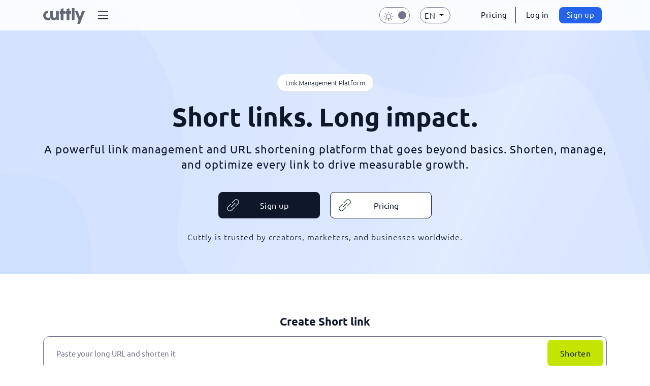

--- FILE ---
content_type: text/html; charset=UTF-8
request_url: https://cutt.ly/
body_size: 34143
content:
<!doctype html>
<html lang="en">
<head>
<base href="https://cutt.ly">
<meta charset="utf-8">
<link rel="preconnect" href="https://fonts.gstatic.com" crossorigin>
<link rel="dns-prefetch" href="https://fonts.gstatic.com">
<link rel="preload" href="scripts/jquery.js?v=03112023" as="script">
<link rel="preload" href="scripts/bootstrap.min.js?v=2302202301" as="script">
<link rel="preload" href="css/style_c.css?v=1101202602" as="style">
<title>Cuttly | URL Shortener, Branded Short Links, QR & Analytics</title>
<meta name="description" content="Turn short links into measurable growth with Cuttly. A URL shortener and link management platform with branded links, analytics, QR codes, Link in Bio, surveys">
<meta property="og:title" content="Cuttly | URL Shortener, Branded Short Links, QR & Analytics">
<meta property="og:site_name" content="Cuttly">
<meta property="og:url" content="https://cutt.ly">
<meta property="og:description" content="Turn short links into measurable growth with Cuttly. A URL shortener and link management platform with branded links, analytics, QR codes, Link in Bio, surveys">
<meta property="og:type" content="website">
<meta property="og:image" content="https://cutt.ly/img/pre_img.gif">
<meta name="theme-color" content="#1e5af9">
<meta name="viewport" content="width=device-width, initial-scale=1, shrink-to-fit=no">
<script>(function(){try{if(!('PerformanceObserver' in window))return;if(PerformanceObserver.supportedEntryTypes&&PerformanceObserver.supportedEntryTypes.indexOf('largest-contentful-paint')===-1){return}var po=new PerformanceObserver(function(list){var entries=list.getEntries();if(entries&&entries.length){document.body.classList.add('lcp-ready');po.disconnect()}});po.observe({type:'largest-contentful-paint',buffered:!0})}catch(e){}})()</script>
<meta name="robots" content="index,follow">
<link rel="icon" type="image/png" href="img/favicon-32x32.png" sizes="32x32">
<link rel="icon" type="image/png" href="img/favicon-48x48.png" sizes="48x48">
<link rel="icon" type="image/png" href="img/favicon-64x64.png" sizes="64x64">
<link rel="apple-touch-icon" sizes="152x152" href="img/apple-icon-152x152.png">
<link rel="apple-touch-icon" sizes="180x180" href="img/apple-icon-180x180.png">
<link rel="preconnect" href="https://www.googletagmanager.com">
<link rel="dns-prefetch" href="https://www.googletagmanager.com">
<script async src="https://www.googletagmanager.com/gtag/js?id=G-EYXHB4M7KS" type="text/plain" data-cookiecategory="analytics"></script>
<script type="text/plain" data-cookiecategory="analytics">window.dataLayer = window.dataLayer || [];function gtag(){dataLayer.push(arguments);}gtag('consent', 'default', {'ad_storage': 'denied','ad_user_data': 'denied','ad_personalization': 'denied','analytics_storage': 'denied'});gtag('js', new Date());gtag('config', 'G-EYXHB4M7KS');</script>
<link rel="stylesheet" href="css/style_c.css?v=1101202602" type="text/css" media="screen">
<script>
(function(){var mq=window.matchMedia("(max-width: 767px)");var currentMode=null;function removeDesktopElements(){document.querySelectorAll('.desktop_only').forEach(function(el){el.remove()})}
function loadCSSForDesktop(href){if(document.getElementById("apex-css"))return;var preload=document.createElement("link");preload.rel="preload";preload.as="style";preload.href=href;preload.setAttribute("data-apex-preload","1");document.head.appendChild(preload);var link=document.createElement("link");link.id="apex-css";link.rel="stylesheet";link.href=href;link.media="print";link.onload=function(){this.media="screen and (min-width: 768px)"};document.head.appendChild(link)}
function applyMode(){var nextMode=mq.matches?'mobile':'desktop';if(nextMode===currentMode)return;currentMode=nextMode;if(currentMode==='mobile'){removeDesktopElements()}else{loadCSSForDesktop("css/style_apex.css?v=3003202301")}}
document.addEventListener("DOMContentLoaded",applyMode);if(mq.addEventListener){mq.addEventListener("change",applyMode)}else if(mq.addListener){mq.addListener(applyMode)}else{window.addEventListener("resize",applyMode)}})()
</script>
<link rel="stylesheet" href="css/print.css?v=0412202201" type="text/css" media="print">
<script src="scripts/jquery.js?v=03112023"></script>
<script>var cpy = "Copy"; var sho = "Shorten";  $("input[name=url]").val(""); $(document).ready(function(){ refreshResults(); });</script>
<script src="scripts/url.js?v=2812202401" defer></script>
<script type="application/ld+json">{"@context":"https://schema.org","@type":"WebApplication","name":"Cuttly - URL Shortener","alternateName":"Cuttly Link Management Platform","url":"https://cutt.ly","mainEntityOfPage":{"@type":"WebPage","@id":"https://cutt.ly"},"publisher":{"@type":"Organization","name":"Web Room Studio Patryk Ruminski","url":"https://cutt.ly","logo":{"@type":"ImageObject","url":"https://cutt.ly/img/foot_logo.svg"}},"applicationCategory":"BusinessApplication","applicationSubCategory":"URL Shortener","operatingSystem":"Web","inLanguage":["en"],"description":"Turn short links into measurable growth with Cuttly. A URL shortener and link management platform with branded links, analytics, QR codes, Link in Bio, surveys","offers":[{"@type":"Offer","name":"Free Plan","price":"0","priceCurrency":"USD","url":"https://cutt.ly/pro-pricing","availability":"https://schema.org/InStock"},{"@type":"Offer","name":"Starter Monthly","price":"12.00","priceCurrency":"USD","url":"https://cutt.ly/pro-pricing","availability":"https://schema.org/InStock"},{"@type":"Offer","name":"Single Monthly","price":"25.00","priceCurrency":"USD","url":"https://cutt.ly/pro-pricing","availability":"https://schema.org/InStock"},{"@type":"Offer","name":"Team Monthly","price":"99.00","priceCurrency":"USD","url":"https://cutt.ly/pro-pricing","availability":"https://schema.org/InStock"},{"@type":"Offer","name":"Team Enterprise Monthly","price":"149.00","priceCurrency":"USD","url":"https://cutt.ly/pro-pricing","availability":"https://schema.org/InStock"}],"aggregateRating":{"@type":"AggregateRating","ratingValue":"4.54","ratingCount":"66"},"keywords":["URL Shortener","Branded Short Links","QR Codes","Link analytics","Custom URL Shortener","Link Management Platform","Link-in-bio Features","Surveys","Campaigns"],"potentialAction":{"@type":"RegisterAction","target":"https://cutt.ly/register"}}</script>

<link rel="canonical" href="https://cutt.ly">
<link rel="alternate" href="https://cutt.ly" hreflang="x-default">
<link rel="alternate" href="https://cutt.ly/en" hreflang="en">
<link rel="alternate" href="https://cutt.ly/ar" hreflang="ar">
<link rel="alternate" href="https://cutt.ly/az" hreflang="az">
<link rel="alternate" href="https://cutt.ly/bg" hreflang="bg">
<link rel="alternate" href="https://cutt.ly/bn" hreflang="bn">
<link rel="alternate" href="https://cutt.ly/cs" hreflang="cs">
<link rel="alternate" href="https://cutt.ly/da" hreflang="da">
<link rel="alternate" href="https://cutt.ly/de" hreflang="de">
<link rel="alternate" href="https://cutt.ly/el" hreflang="el">
<link rel="alternate" href="https://cutt.ly/es" hreflang="es">
<link rel="alternate" href="https://cutt.ly/et" hreflang="et">
<link rel="alternate" href="https://cutt.ly/fi" hreflang="fi">
<link rel="alternate" href="https://cutt.ly/fr" hreflang="fr">
<link rel="alternate" href="https://cutt.ly/he" hreflang="he">
<link rel="alternate" href="https://cutt.ly/hi" hreflang="hi">
<link rel="alternate" href="https://cutt.ly/hr" hreflang="hr">
<link rel="alternate" href="https://cutt.ly/hu" hreflang="hu">
<link rel="alternate" href="https://cutt.ly/id" hreflang="id">
<link rel="alternate" href="https://cutt.ly/it" hreflang="it">
<link rel="alternate" href="https://cutt.ly/ja" hreflang="ja">
<link rel="alternate" href="https://cutt.ly/ko" hreflang="ko">
<link rel="alternate" href="https://cutt.ly/lt" hreflang="lt">
<link rel="alternate" href="https://cutt.ly/lv" hreflang="lv">
<link rel="alternate" href="https://cutt.ly/ms-MY" hreflang="ms-MY">
<link rel="alternate" href="https://cutt.ly/nl" hreflang="nl">
<link rel="alternate" href="https://cutt.ly/no" hreflang="no">
<link rel="alternate" href="https://cutt.ly/pl" hreflang="pl">
<link rel="alternate" href="https://cutt.ly/pt" hreflang="pt">
<link rel="alternate" href="https://cutt.ly/pt-BR" hreflang="pt-BR">
<link rel="alternate" href="https://cutt.ly/ro" hreflang="ro">
<link rel="alternate" href="https://cutt.ly/ru" hreflang="ru">
<link rel="alternate" href="https://cutt.ly/sk" hreflang="sk">
<link rel="alternate" href="https://cutt.ly/sr" hreflang="sr">
<link rel="alternate" href="https://cutt.ly/sv" hreflang="sv">
<link rel="alternate" href="https://cutt.ly/sw" hreflang="sw">
<link rel="alternate" href="https://cutt.ly/th" hreflang="th">
<link rel="alternate" href="https://cutt.ly/tl" hreflang="tl">
<link rel="alternate" href="https://cutt.ly/tr" hreflang="tr">
<link rel="alternate" href="https://cutt.ly/uk" hreflang="uk">
<link rel="alternate" href="https://cutt.ly/vi" hreflang="vi">
<link rel="alternate" href="https://cutt.ly/zh" hreflang="zh">
<link rel="alternate" href="https://cutt.ly/zh-hk" hreflang="zh-HK">
<link rel="alternate" href="https://cutt.ly/zh-tw" hreflang="zh-TW">
<link rel="alternate" href="https://cutt.ly/af" hreflang="af">
<link rel="alternate" href="https://cutt.ly/arz" hreflang="arz">
<link rel="alternate" href="https://cutt.ly/ml" hreflang="ml">
<link rel="alternate" href="https://cutt.ly/ta" hreflang="ta">
<link rel="alternate" href="https://cutt.ly/ur" hreflang="ur">
</head>
<body class=" is_index_lout">
<header>
<nav class="navbar navbar-expand-md navbar-cuttly nav_flow">   
  <div class="container">
    <a class="navbar-brand" href="/">
		<span class="logo_nav" title="Cuttly - URL Shortener"><svg xmlns="http://www.w3.org/2000/svg" viewBox="0 0 250.54 93"><path d="M296.8,136.07a2.66,2.66,0,0,1-1.19.61,6.36,6.36,0,0,1-1.19.13h-6.54a3,3,0,0,1-1.34-.28,2.93,2.93,0,0,1-1-.76,4.5,4.5,0,0,1-.65-1.08,8.77,8.77,0,0,1-.43-1.25l-1.35-5.53a20.61,20.61,0,0,1-1.88,3,15.78,15.78,0,0,1-3.14,3.2,17.47,17.47,0,0,1-4.55,2.5,16.73,16.73,0,0,1-6.06,1,20.46,20.46,0,0,1-15.82-7.1,23.87,23.87,0,0,1-4.4-7.69,27.79,27.79,0,0,1-1.55-9.37V85.15a3.74,3.74,0,0,1,.71-2.49,2.82,2.82,0,0,1,2.27-.84h10a4,4,0,0,1,2.56.62,3.3,3.3,0,0,1,.69,2.45v28.22a7.63,7.63,0,0,0,.85,3.53,10.17,10.17,0,0,0,2.23,3,10.74,10.74,0,0,0,3.13,2,9,9,0,0,0,3.58.74,7.79,7.79,0,0,0,3.22-.74,11.86,11.86,0,0,0,3.08-2,10.52,10.52,0,0,0,2.31-2.9,7.23,7.23,0,0,0,.91-3.53V85a4,4,0,0,1,.28-1.47,2.35,2.35,0,0,1,.85-1.13,3.71,3.71,0,0,1,1.06-.47,4.39,4.39,0,0,1,1.15-.13h9.78a3,3,0,0,1,3.51,3.33V133.6a3.25,3.25,0,0,1-.37,1.52,2.79,2.79,0,0,1-1,1.08Z" transform="translate(-203.96 -65.49)" fill="#1076f7"/><path d="M309.79,73.24a2.37,2.37,0,0,1,.89-2A10,10,0,0,1,313.21,70L323,66.53a2,2,0,0,1,.41,0h.37a2.26,2.26,0,0,1,2.14.93,4.86,4.86,0,0,1,.54,2.45l0,13.63h7.23a3.14,3.14,0,0,1,2.25.83,3.24,3.24,0,0,1,.87,2.47v8.35a3.56,3.56,0,0,1-.87,2.66,3.07,3.07,0,0,1-2.25.85h-7.23l0,34.81a3.16,3.16,0,0,1-.95,2.49,3.87,3.87,0,0,1-2.64.84h-9.79q-3.33,0-3.33-3.33l0-34.81h-3.16q-3.34,0-3.34-3.51V86.8q0-3.3,3.34-3.3h3.16Z" transform="translate(-203.96 -65.49)" fill="#1076f7"/><path d="M345.06,73.24a2.35,2.35,0,0,1,.89-2A10,10,0,0,1,348.48,70l9.83-3.42a2,2,0,0,1,.41,0h.37a2.27,2.27,0,0,1,2.14.93,4.86,4.86,0,0,1,.54,2.45l0,13.63H369a3.14,3.14,0,0,1,2.25.83,3.24,3.24,0,0,1,.87,2.47v8.35a3.56,3.56,0,0,1-.87,2.66,3.07,3.07,0,0,1-2.25.85h-7.23l0,34.81a3.16,3.16,0,0,1-.95,2.49,3.87,3.87,0,0,1-2.64.84h-9.79q-3.33,0-3.33-3.33L345,98.66h-3.16q-3.33,0-3.33-3.51V86.8q0-3.3,3.33-3.3H345Z" transform="translate(-203.96 -65.49)" fill="#1076f7"/><path d="M376.44,68.78a3.85,3.85,0,0,1,.69-2.33,2.74,2.74,0,0,1,2.38-1h10.61a2,2,0,0,1,.91.24,3.25,3.25,0,0,1,.89.67,4.09,4.09,0,0,1,.69,1,3.12,3.12,0,0,1,.28,1.34v64.69A3.19,3.19,0,0,1,392,136a3.44,3.44,0,0,1-2.4.84H379.51a2.94,2.94,0,0,1-2.38-.84,3.85,3.85,0,0,1-.69-2.49Z" transform="translate(-203.96 -65.49)" fill="#1076f7"/><path d="M396.34,86a3.33,3.33,0,0,1,0-3c.44-.83,1.43-1.24,3-1.24H410a2.46,2.46,0,0,1,1.77.67,4.27,4.27,0,0,1,1,1.67L425,119l12-34.85a3.46,3.46,0,0,1,1.21-1.86,3.69,3.69,0,0,1,2-.48h11.13a4.55,4.55,0,0,1,1.91.33,2,2,0,0,1,1,.86,2,2,0,0,1,.19,1.22,5.35,5.35,0,0,1-.34,1.32l-3.6,8.89q-1.94,4.83-4,10t-4.27,10.61q-2.16,5.39-4.22,10.58t-4,10l-3.49,8.79q-1.57,4-2.75,7c-.77,2-1.37,3.58-1.77,4.67l.13-.21a3.75,3.75,0,0,1-1.08,1.88,2.71,2.71,0,0,1-1.91.71h-10a3.63,3.63,0,0,1-2.66-.75,3.13,3.13,0,0,1-.72-2.23,2,2,0,0,1,.15-.87,1.69,1.69,0,0,1,.24-.39l6.8-17.66Z" transform="translate(-203.96 -65.49)" fill="#1076f7"/><path d="M243.07,124.78a30.8,30.8,0,0,1-1.4-5.6,11.7,11.7,0,0,1-4.06,2.59,11.9,11.9,0,0,1-4.81.73,13.19,13.19,0,0,1-4.83-1.25,15.67,15.67,0,0,1-4.43-3.14,15.5,15.5,0,0,1-3.09-4.38,14,14,0,0,1-1.33-4.91,11.87,11.87,0,0,1,.64-4.9,11.56,11.56,0,0,1,2.77-4.34,13.49,13.49,0,0,1,3.86-2.72,20.18,20.18,0,0,1,4.35-1.44A5.5,5.5,0,0,0,232.1,95a2.7,2.7,0,0,0,.81-.54c.82-.81,1-2,.58-3.58l-1.9-7.35a3,3,0,0,0-.76-1.5,3.06,3.06,0,0,0-1.73-.93,5,5,0,0,0-2,.14h.19a26.94,26.94,0,0,0-7.95,2.68,28.85,28.85,0,0,0-7.06,5.28A28.16,28.16,0,0,0,204,109.12a27.44,27.44,0,0,0,.92,7.17,29,29,0,0,0,7.52,13,28.28,28.28,0,0,0,6.12,4.68,29.16,29.16,0,0,0,6.83,2.82,26.76,26.76,0,0,0,7.18.94,29.65,29.65,0,0,0,7.16-.92,27.4,27.4,0,0,0,6.77-2.76c.45-.26.9-.54,1.34-.82A27.23,27.23,0,0,1,243.07,124.78Z" transform="translate(-203.96 -65.49)" fill="#1076f7"/></svg></span>
	</a>
    <div class="collapse navbar-collapse" id="cuttNav">
      <ul class="navbar-nav ml-0">
        <li class="nav-item dropdown drop_border">
		  <a class="nav-link dropdown-toggle no_after" href="#" id="cuttlyNav" role="button" data-toggle="dropdown" aria-haspopup="true" aria-expanded="false" aria-label="Menu">
            <div class="nav_line"><span class="n_l"></span><span class="n_l"></span><span class="n_l"></span></div>
          </a>
          <div class="dropdown-menu" role="menu" aria-labelledby="cuttlyNav">
            <a class="dropdown-item" href="/">URL Shortener</a>
            <a class="dropdown-item" href="url-shortener-features">Available features</a>
            <a class="dropdown-item" href="preview">Preview mode</a>
            <a class="dropdown-item" href="cutt-url-button">CUTT URL button</a>
            <a class="dropdown-item" href="verify">Check URL</a>
            <a class="dropdown-item" href="cuttly-api">API</a>
            <a class="dropdown-item" href="resources/integrations">Integrations</a>
            <a class="dropdown-item" href="resources/support">Support</a>
            <div class="dropdown-divider"></div>
            <a class="dropdown-item" href="login">Log in</a>
			<a class="dropdown-item" href="register">Sign up</a>
            <div class="dropdown-divider"></div>
            <a class="dropdown-item" href="report">Abuse report</a>
          </div>
        </li>
      </ul>
      <ul class="navbar-nav ml-auto mode_mobile">
		  <li class="nav-item d-flex align-items-center">
			<div class="theme-toggle">
			  <input type="checkbox" id="theme-toggle-checkbox" aria-label="Light mode / Dark mode">
			  <label for="theme-toggle-checkbox" id="theme-toggle-label">
				<span class="icon-bg"></span>
				<span class="sun">
				  <svg width="22" height="22" viewBox="0 0 64 64" fill="none" aria-hidden="true">
					<g>
					  <path d="M17.7,32a14.4,14.4 0 1 1 28.8,0a14.4,14.4 0 1 1-28.8,0zm3.4,0a11,11 0 1 0 22,0a11,11 0 1 0-22,0z"/>
					  <path d="M51.1,51c.7-.7.7-1.8,0-2.5l-4.5-4.5c-.7-.7-1.8-.7-2.5,0s-.7,1.8,0,2.5l4.5,4.5c.7.7,1.8.7,2.5,0z"/>
					  <path d="M20.2,20.1c.7-.7.7-1.8,0-2.5l-4.5-4.5c-.7-.7-1.8-.7-2.5,0-.7.7-.7,1.8,0,2.5l4.5,4.5c.7.7,1.8.7,2.5,0z"/>
					  <path d="M46.6,20.1l4.5-4.5c.7-.7.7-1.8,0-2.5-.7-.7-1.8-.7-2.5,0l-4.5,4.5c-.7.7-.7,1.8,0,2.5.7.7,1.8.7,2.5,0z"/>
					  <path d="M15.7,51l4.5-4.5c.7-.7.7-1.8,0-2.5-.7-.7-1.8-.7-2.5,0l-4.5,4.5c-.7.7-.7,1.8,0,2.5.7.7,1.8.7,2.5,0z"/>
					  <path d="M58.5,33.3c.3-.3.5-.8.5-1.3,0-1-.8-1.8-1.8-1.8h-6.4c-1,0-1.8.8-1.8,1.8s.8,1.8,1.8,1.8h6.4c.5,0,.9-.2,1.3-.5z"/>
					  <path d="M14.8,33.3c.3-.3.5-.8.5-1.3,0-1-.8-1.8-1.8-1.8h-6.4c-1,0-1.8.8-1.8,1.8s.8,1.8,1.8,1.8h6.4c.5,0,.9-.2,1.3-.5z"/>
					  <path d="M33.4,14.6c.3-.3.5-.8.5-1.3v-6.4c0-1-.8-1.8-1.8-1.8-1,0-1.8.8-1.8,1.8v6.4c0,1,.8,1.8,1.8,1.8s.9-.2,1.3-.5z"/>
					  <path d="M33.4,58.3c.3-.3.5-.8.5-1.3v-6.4c0-1-.8-1.8-1.8-1.8s-1.8.8-1.8,1.8v6.4c0,1,.8,1.8,1.8,1.8.5,0,.9-.2,1.3-.5z"/>
					</g>
				  </svg>
				</span>
				<span class="moon">
				  <svg width="22" height="22" viewBox="0 0 64 64" fill="none" aria-hidden="true">
					<g>
					  <path d="M98.4,55.3c-8,0-15.4-4-19.8-10.7-3.5-5.3-4.7-11.6-3.4-17.8,1.3-6.2,4.9-11.5,10.2-15,2-1.3,4.1-2.3,6.4-3,1.1-.3,2.2,0,2.9.9.7.9.8,2,.4,3-3.2,6.5-2.8,14.2,1.2,20.2,3.8,5.7,10.1,9.1,17,9.1s.8,0,1.1,0h.2c1.1,0,2,.6,2.5,1.5.5,1,.4,2.2-.3,3-1.5,1.8-3.3,3.4-5.2,4.7-3.9,2.6-8.4,3.9-13,3.9ZM91.4,12.5c-1.5.5-2.9,1.2-4.2,2.1-4.5,3-7.6,7.5-8.7,12.9-1.1,5.3,0,10.7,2.9,15.3,3.8,5.7,10.1,9.1,17,9.1s7.8-1.2,11.1-3.3c1.3-.9,2.5-1.9,3.6-3-8,0-15.4-4-19.7-10.7-4.4-6.6-5.1-15.1-2-22.3Z" transform="translate(-54,0)"/>
					  <path d="M104.8,34.6c0,.2.2.3.4.3.2,0,.3-.1.4-.3.9-2.4,2.7-4.3,5.1-5.2.2,0,.3-.2.3-.4,0-.2-.1-.3-.3-.4-2.4-.9-4.3-2.7-5.2-5.1,0-.2-.2-.3-.4-.3-.2,0-.3.1-.4.3-.9,2.4-2.7,4.3-5.1,5.2-.2,0-.3.2-.3.4,0,.2.1.3.3.4,2.4.9,4.3,2.7,5.2,5.1Z" transform="translate(-54,0)"/>
					  <path d="M112.7,22.5c0,.1.2.2.3.2.1,0,.3,0,.3-.2.6-1.4,1.6-2.5,3-3.1.1,0,.2-.2.2-.3,0-.1,0-.3-.2-.3-1.4-.6-2.5-1.6-3.1-3,0-.1-.2-.2-.3-.2-.1,0-.3,0-.3.2-.6,1.4-1.6,2.5-3,3.1-.1,0-.2.2-.2.3,0,.1,0,.3.2.3,1.4.6,2.5,1.6,3.1,3Z" transform="translate(-54,0)"/>
					</g>
				  </svg>
				</span>
			  </label>
			</div>
          </li>
        <li class="nav-item dropdown desktop_only">
          <a class="nav-link dropdown-toggle rounded-6 lang_nav lang_theme rounded-50" href="#" id="lang_drop" role="button" data-toggle="dropdown" aria-haspopup="true" aria-expanded="false"><span>EN</span></a>	
			<div class="dropdown-menu lang-menu-grid" role="menu" aria-labelledby="lang_drop">	
				<a class="dropdown-item active" href="en">EN | English</a>
				<a class="dropdown-item unact" href="af">AF | Afrikaans</a>
				<a class="dropdown-item unact" href="ar">AR | عربى</a>
				<a class="dropdown-item unact" href="arz">ARZ | المصري</a>
				<a class="dropdown-item unact" href="az">AZ | Azərbaycanca</a>
				<a class="dropdown-item unact" href="bg">BG | Български</a>
				<a class="dropdown-item unact" href="bn">BN | বাংলা</a>
				<a class="dropdown-item unact" href="cs">CS | Čeština</a>
				<a class="dropdown-item unact" href="da">DA | Dansk</a>
				<a class="dropdown-item unact" href="de">DE | Deutsch</a>
				<a class="dropdown-item unact" href="el">EL | Ελληνικά</a>
				<a class="dropdown-item unact" href="es">ES | Español</a>
				<a class="dropdown-item unact" href="et">ET | Eesti</a>
				<a class="dropdown-item unact" href="fi">FI | Suomi</a>
				<a class="dropdown-item unact" href="fr">FR | Français</a>
				<a class="dropdown-item unact" href="he">HE | עברית</a>
				<a class="dropdown-item unact" href="hi">HI | हिन्दी</a>
				<a class="dropdown-item unact" href="hr">HR | Hrvatski</a>
				<a class="dropdown-item unact" href="hu">HU | Magyar</a>
				<a class="dropdown-item unact" href="id">ID | Bahasa Indonesia</a>
				<a class="dropdown-item unact" href="it">IT | Italiano</a>
				<a class="dropdown-item unact" href="ja">JA | 日本語</a>
				<a class="dropdown-item unact" href="ko">KO | 한국어</a>
				<a class="dropdown-item unact" href="lt">LT | Lietuvių</a>
				<a class="dropdown-item unact" href="lv">LV | Latviešu</a>
				<a class="dropdown-item unact" href="ml">ML | മലയാളം</a>
				<a class="dropdown-item unact" href="ms-MY">MS | Bahasa Melayu</a>
				<a class="dropdown-item unact" href="nl">NL | Nederlands</a>
				<a class="dropdown-item unact" href="no">NO | Norsk (Bokmål)</a>
				<a class="dropdown-item unact" href="pl">PL | Polski</a>
				<a class="dropdown-item unact" href="pt">PT | Português</a>
				<a class="dropdown-item unact" href="pt-BR">PT-BR | Português (Brasil)</a>
				<a class="dropdown-item unact" href="ro">RO | Română</a>
				<a class="dropdown-item unact" href="ru">RU | Русский</a>
				<a class="dropdown-item unact" href="sk">SK | Slovenčina</a>
				<a class="dropdown-item unact" href="sr">SR | Српски</a>
				<a class="dropdown-item unact" href="sv">SV | Svenska</a>
				<a class="dropdown-item unact" href="sw">SW | Kiswahili</a>
				<a class="dropdown-item unact" href="ta">TA | தமிழ்</a>
				<a class="dropdown-item unact" href="th">TH | ไทย</a>
				<a class="dropdown-item unact" href="tl">TL | Filipino</a>
				<a class="dropdown-item unact" href="tr">TR | Türkçe</a>
				<a class="dropdown-item unact" href="uk">UK | Українська</a>
				<a class="dropdown-item unact" href="ur">UR | اردو</a>
				<a class="dropdown-item unact" href="vi">VI | Tiếng Việt</a>
				<a class="dropdown-item unact" href="zh">ZH | 中文</a>
				<a class="dropdown-item unact" href="zh-hk">ZH-HK | 中文（香港）</a>
				<a class="dropdown-item unact" href="zh-tw">ZH-TW | 中文（台灣）</a>
			</div>			
        </li>
      </ul>
      <ul class="navbar-nav ml-2">
		<li class="nav-item">
          <a class="nav-link rounded-6 nav_pro nav_standalone" href="pro-pricing">Pricing</a>
        </li>          
        <li class="nav-item">
          <a class="nav-link rounded-6 nav_pro nav_standalone" href="login">Log in</a>
        </li>
        <li class="nav-item">
          <a class="nav-link rounded-6 nav_green nav_green_all" href="register">Sign up</a>
        </li>
      </ul>		
    </div>
  </div>
</nav>
</header>
<main id="content">
<section class="container-fluid mx-0 bg_cuttly_main_092021 bg_shadow_n_2">
	<div class="header__bg header-shimmer no_bg_css">
	  <img class="header__bg-img" src="/img/bg_blobs_1.svg" alt="URL Shortener" width="1600" height="900" fetchpriority="high" decoding="async">
	</div>
    <div class="mb-0">
        <div class="container position-relative">
			<div class="row">
                <div class="dv_main col-12 cutt_main_b2 mw-100">
					<div class="txt_badge mb-2 marg_span mx-auto">Link Management Platform</div>
					<h1 class="h1 py-2">Short links. Long impact.</h1>
                    <h2 class="h2_index text-left text-white pt-4 h2">A powerful link management and URL shortening platform that goes beyond basics. Shorten, manage, and optimize every link to drive measurable growth.</h2>
                    <div class="butt_on mx-auto butt_on_2">
						<a href="register" class="cutt_link rounded l_bg cutt_l_green">Sign up</a> <a href="pro-pricing" class="cutt_link rounded l_bg l_bg2">Pricing</a>
					</div>
					<p class="small_info d-inline-block">Cuttly is trusted by creators, marketers, and businesses worldwide.</p>
                </div>
            </div>
        </div>
    </div>
</section>
<section class="bg_f_white py-5">
    <div class="container cutt_main_inp">
        <div class="row">	
            <div class="col-12 mt-4 py-2 mb-2">
				<h2 class="h2_index_2 text-center pb-3 h3">Create Short link</h2>
                <div class="input-group">
                    <input id="link" class="cutt_url w-100 p-4 rounded-12 border_none" type="text" placeholder="Paste your long URL and shorten it" name="url" value="" onKeyUp="restoreBtn()" aria-label="Paste your long URL and shorten it">
                    <button class="btn_cutt rounded-6 shortenit_b" onClick="send()">Shorten</button>
                </div>
                <input type="hidden" id="tmp">
            </div>
            <div class="col-12 mt-2 mb-4 text-center">
				<p class="small_info d-inline-block">By using the Cuttly URL Shortener, you accept the <a href="terms">Terms of Service</a> and <a href="privacy">Privacy Policy</a>.</p>
            </div>

            <div class="col-12 mt-2 mb-5 index_box d-none">
				<div class="box_register rounded-6">
					<img src="img/startup.svg" alt="Free url shortener - register" loading="lazy">
					<div class="register_txt">
						<h2>Take it to the next level</h2>
						<p>Unlock more powerful features and manage your links in an intuitive and efficient way.</p>
					</div>
					<div class="register_link">
						<a href="register" class="cutt_link rounded mb-2 l_bg l_bg2 cutt_l_green">Sign up</a>
						<a href="pro-pricing" class="cutt_link rounded l_bg">Go Pro</a>
					</div>
				</div>
            </div>

        </div>
    </div>
    <div id="results"></div>
</section>
<section class="max_1360 pb-0 mb-5 bg_grad_2 bg_main_light">
  <div class="container position-relative stripes stripes-3">
  <div class="stripe stripe-left"></div>
  <div class="stripe stripe-center"></div>
  <div class="stripe stripe-right"></div>
        <div class="row">			

			<div class="col-12 pt-5">
				<div class="txt_badge">URL Shortener</div>
				<h2 class="h2_index_2">Why Cuttly?</h2>
                <p class="of_main my-3"><b>Because managing links shouldn’t be complicated.</b> Cuttly is a URL shortener built for modern link management at scale. Cuttly brings all your links together in one reliable platform — helping creators, marketers, and businesses stay in control, measure performance, and scale with confidence.  From branded short URLs and QR codes to Link in Bio pages and interactive surveys, Cuttly turns every link into a measurable, manageable asset — seamlessly connecting online and offline experiences.</p>
            </div>
		

			<div class="col-12 pb-2 p_mob_lr_0">	
				<div class="cont_ai mt-4">
					<div class="grid_item box" id="box1">
						<div class="d-flex flex-column justify-content-between align-items-start mx-2 for_us">
							<h3>URL Shortener</h3>
							<p class="of_main_2">Create custom and branded short links with Cuttly. Make your URLs stand out and increase engagement.<br><br>Transform long, complicated links into short, memorable ones that look professional anywhere — social media, emails, or marketing campaigns. Cuttly keeps your links clean and your brand consistent.</p>
							<div class="browser-bar desktop_only">
							  <div class="browser-circles">
								<span></span><span></span><span></span>
							  </div>
							  <div class="browser-address">
								<span class="padlock">
								  <svg width="22" height="22" viewBox="0 0 22 22">
									<circle cx="11" cy="11" r="11" fill="#40be69"/>
									<rect x="7" y="11" width="8" height="5" rx="1.6" fill="#fff"/>
									<rect x="9.4" y="6.7" width="3.2" height="5.3" rx="1.6" fill="none" stroke="#fff" stroke-width="1.7"/>
									<rect x="10.6" y="14" width="0.8" height="2" rx="0.4" fill="var(--col_green_dark)"/>
								  </svg>
								</span>
								<span class="bubble long-bubble">Long links are a hassle?</span>
								<span class="bubble short-bubble">Shorten your links with Cuttly!</span>
								<span class="bubble brand-bubble">Create branded links!</span>
								<span class="link long-link">https://www.example.com/articles/2024/06/08/amazing-cuttly-showcase-animation-for-landing-page-demo</span>
								<span class="link short-link">https://cutt.ly/tiny-link</span>
								<span class="link brand-link">https://yourbrnd.link/short-link</span>
								<span class="caret"></span>
							  </div>
							</div>
						</div>
					</div>
					<div class="grid_item box" id="box2">
						<div class="d-flex flex-column justify-content-between align-items-start mx-2 for_la">
							<h3>Link analytics</h3>
							<p class="of_main_2">Track and analyze your link performance in real time using Cuttly's advanced analytics.</p>
							<span></span>
						</div>
					</div>
					<div class="grid_item box" id="box3">
						<div class="d-flex flex-column justify-content-between align-items-start mx-2 for_surv">
							<h3>Surveys</h3>
							<p class="of_main_2">Gather valuable audience feedback with interactive, customizable surveys. Use Cuttly to collect insights and make informed decisions.</p>
							<span class="hr_nth_1"><i></i></span>
							<span class="hr_nth_2"><i></i></span>
						</div>
					</div>		
					<div class="grid_item box" id="box4">
						<div class="d-flex flex-column justify-content-between align-items-start mx-2 for_qr">
							<h3>QR Codes</h3>
							<p class="of_main_2">Generate personalized and branded QR codes that connect your audience to your content instantly.</p>
							<span class="hr_nth_1"></span>
							<span class="hr_nth_2"></span>
							<span class="hr_nth_3"></span>
							<span class="hr_nth_4"></span>
							<span class="hr_nth_5"></span>
						</div>
					</div>					
					<div class="grid_item box" id="box5">
						<div class="d-flex flex-column justify-content-between align-items-start mx-2 for_lib">
							<h3>Link in Bio</h3>
							<p class="of_main_2">Create personalized Link in Bio pages showcasing your most important content. Direct users from social media to all your key links in one place.</p>
							<span class="hr_nth_1"></span>
							<span class="hr_nth_2"></span>
						</div>
					</div>
					<div class="grid_item box for_click_b" id="box6">					
					  <div class="row no-gutters d-flex flex-wrap align-items-center m-0 w-100">
						<div class="col-md-6">
						  <div class="list-group" id="CuttlyURLShortener" role="tablist">
							<a class="list-group-item list-group-item-action active" data-toggle="list" href="#branded-domains" role="tab">
							  Branded domains							</a>
							<a class="list-group-item list-group-item-action" data-toggle="list" href="#branded-links" role="tab">
							  Branded Short Links							</a>		  
							<a class="list-group-item list-group-item-action" data-toggle="list" href="#campaigns" role="tab">
							  Campaigns							</a>
							<a class="list-group-item list-group-item-action" data-toggle="list" href="#robust-analytics" role="tab">
							  Robust Link Analytics							</a>
							<a class="list-group-item list-group-item-action" data-toggle="list" href="#team-collaboration" role="tab">
							  Team Collaboration							</a>
							<a class="list-group-item list-group-item-action" data-toggle="list" href="#api-integrations" role="tab">
							  API & Integrations							</a>
						  </div>
						</div>
						<div class="col-md-6">
						  <div class="tab-content">
							<div class="tab-pane fade show active" id="branded-domains" role="tabpanel">
								<h3>Branded domains</h3>
								<p>Connect your own domain or subdomain to deliver fully branded short links across all campaigns. Strengthen trust, improve click-through rates and unify your brand identity everywhere your links appear — from social media to paid ads, email marketing and QR codes.</p>
							</div>
							<div class="tab-pane fade" id="branded-links" role="tabpanel">
								<h3>Branded Short Links</h3>
								<p>Create memorable, on-brand short links by customizing slugs, editing destinations, applying UTM parameters and optimizing redirects. Give every link a professional appearance that boosts engagement and improves the user journey from the very first click.</p>
							</div>
							<div class="tab-pane fade" id="campaigns" role="tabpanel">
								<h3>Campaigns</h3>
								<p>Group links into structured, tag-based campaigns to compare performance, view aggregated statistics, identify trends and understand what truly drives engagement and conversions. Build your own campaign categories — such as organic, paid, social, influencer or offline — simply by tagging links and letting Cuttly combine their analytics automatically.</p>
							</div>
							<div class="tab-pane fade" id="robust-analytics" role="tabpanel">
								<h3>Robust Link Analytics</h3>
								<p>Access advanced click analytics — devices, operating systems, browsers, brands, languages, locations, referral sources and hourly activity. Monitor behavior, filter bots on higher plans and analyze performance with precision to optimize your marketing strategy.</p>
							</div>
							<div class="tab-pane fade" id="team-collaboration" role="tabpanel">
								<h3>Team Collaboration</h3>
								<p>Collaborate effortlessly with teammates by sharing dashboards, managing domains together, assigning workspaces and coordinating multi-channel campaigns. Keep everything organized and maintain complete control of your link operations inside one unified environment.</p>
							</div>
							<div class="tab-pane fade" id="api-integrations" role="tabpanel">
								<h3>API & Integrations</h3>
								<p>Extend Cuttly’s capabilities with a powerful API and seamless integrations. Automate link creation, analytics syncing and reporting, and connect with Zapier, Make, OttoKit, Zoho Flow, Whippy.ai, Pabbly, Pipedream and AI-driven platforms to build scalable, intelligent workflows tailored to your business.</p>
							</div>
						  </div>
						</div>
					  </div>					
					</div>					
				</div>
            </div>
        </div>
    </div>
</section>



<section class="max_1360 mt-3 mb-5 acc_a">
    <div class="container">
        <div class="row d-flex align-items-center">
            <div class="col-12 pt-4 pb-0">
				<div class="txt_badge"><b class='accent_italic'>Complete</b> URL Shortening Platform</div>
				<h2 class="h2_index_2">Discover <span class='accent_italic'>the possibilities</span><br> of managing <span class='accent_italic'>short links</span><b class='accent_acc'>.</b></h2>
                <p class="of_main my-3 mx-2 pb-5">Cuttly is a complete Link Management Platform and URL shortener that gives you full control of your links. Create short links and manage your campaigns with custom slugs, UTM tags, A/B tests, mobile redirects, password protection, deep links, and more.</p>
            </div>
		</div>
        <div class="row">
		<div class="col-12">
				<div class="url_options rounded-6">
          <div class="c_checkbox float-left w-50 m-0">
            <input class="c_toggle" type="checkbox" id="cuttly_more_options" name="cuttly_m_o" value="" aria-label="more">
            <label for="cuttly_more_options" class="c_check_label"><span><i></i></span></label>
          </div>
          <p class="data_link">2026-01-22</p>
          <p class="nazwa_link pt-4"><img src="img/favicon-32x32.png" class="cutt_fav_for_url" alt="Cuttly URL Shortener Platform"> Cuttly | URL Shortener, Branded URLs, Link Management, API <span class="small d-inline-flex justify-content-center align-items-center pl-3"></span></p>
          <p class="url_link">Target URL: <a href="https://cutt.ly/resources/support/short-link-features/" target="_blank" rel="noopener noreferrer">https://cutt.ly/resources/support/short-link-features/</a> <span class="small d-inline-flex justify-content-center align-items-center pl-3"></span></p>
          <p class="link_element">Cuttly short link: <a href="https://cutt.ly/URL-Shortener-Features" id="url-features-copy" class="short_url_l" target="_blank" rel="noopener noreferrer">cutt.ly/URL-Shortener-Features</a>  <span class="small d-inline-flex justify-content-center align-items-center pl-3"></span></p>
		  <p class="link_element">Branded short link: <a href="https://yourbrnd.link/URL-Shortener-Features" class="short_url_l" target="_blank" rel="noopener noreferrer">yourbrnd.link/URL-Shortener-Features</a>  <span class="small d-inline-flex justify-content-center align-items-center pl-3"></span></p>
          <button class="btn-cutt i_s" onclick="copyToClipE(this)" data-toggle="tooltip" data-html="true" data-placement="top" data-original-title="Copy" aria-label="Copy">
		  Copy          <svg class="i_svg" viewBox="0 0 24 24" aria-hidden="true" focusable="false">
            <use href="#i_copy"></use>
          </svg>
          </button>
          <a href="https://cutt.ly/resources/support/short-link-features/how-to-change-short-link-alias" class="btn-cutt i_s" data-toggle="tooltip" data-html="true" data-placement="top" data-original-title="Change URL alias / slug" aria-label="Change URL alias / slug">
		  Change URL alias / slug          <svg class="i_svg" viewBox="0 0 24 24" aria-hidden="true" focusable="false">
            <use href="#i_edit"></use>
          </svg>
          </a>
		  <a href="https://cutt.ly/resources/support/short-link-features/how-to-set-utm-parameters" class="btn-cutt i_s" data-toggle="tooltip" data-html="true" data-placement="top" data-original-title="UTM code generator" aria-label="UTM code generator">
		  UTM code generator          <svg class="i_svg" viewBox="0 0 24 24" aria-hidden="true" focusable="false">
            <use href="#i_utm"></use>
          </svg>
          </a><a href="https://cutt.ly/resources/support/short-link-features/how-to-set-password-for-short-link" class="btn-cutt i_s" data-toggle="tooltip" data-html="true" data-placement="top" data-original-title="Set a password" aria-label="Set a password">
		  Set a password          <svg class="i_svg" viewBox="0 0 24 24" aria-hidden="true" focusable="false">
            <use href="#i_password"></use>
          </svg>
          </a><a href="https://cutt.ly/resources/support/short-link-features/how-to-add-alternative-redirects-for-mobile-links" class="btn-cutt i_s" data-toggle="tooltip" data-html="true" data-placement="top" data-original-title="Mobile link redirects" aria-label="Mobile link redirects">
		  Mobile link redirects          <svg class="i_svg" viewBox="0 0 24 24" aria-hidden="true" focusable="false">
            <use href="#i_mobile"></use>
          </svg>
          </a><a href="https://cutt.ly/resources/support/short-link-features/how-to-change-source-url-in-short-link" class="btn-cutt i_s" data-toggle="tooltip" data-html="true" data-placement="top" data-original-title="change URL<br> unique clicks" aria-label="change URL / unique clicks">
		  change URL / unique clicks          <svg class="i_svg" viewBox="0 0 24 24" aria-hidden="true" focusable="false">
            <use href="#i_source"></use>
          </svg>
          </a><a href="https://cutt.ly/resources/support/short-link-features/how-to-change-link-title-displayed-in-dashboard" class="btn-cutt i_s" data-toggle="tooltip" data-html="true" data-placement="top" data-original-title="Manage title" aria-label="Manage title">
		  Manage title          <svg class="i_svg" viewBox="0 0 24 24" aria-hidden="true" focusable="false">
            <use href="#i_title"></use>
          </svg>
          </a> <a href="https://cutt.ly/resources/support/short-link-features/how-to-set-link-redirect-expiration" class="btn-cutt i_s" data-toggle="tooltip" data-html="true" data-placement="top" data-original-title="Link redirect expiration" aria-label="Link redirect expiration">
		  Link redirect expiration          <svg class="i_svg" viewBox="0 0 24 24" aria-hidden="true" focusable="false">
            <use href="#i_expiration"></use>
          </svg>
          </a> <a href="https://cutt.ly/resources/support/short-link-features/how-to-set-pixel-for-short-link" class="btn-cutt i_s" data-toggle="tooltip" data-html="true" data-placement="top" data-original-title="Pixel settings" aria-label="Pixel settings">
		  Pixel settings          <svg class="i_svg" viewBox="0 0 24 24" aria-hidden="true" focusable="false">
            <use href="#i_pixel"></use>
          </svg>
          </a> <a href="https://cutt.ly/resources/support/short-link-features/how-to-set-abc-test-for-short-link" class="btn-cutt i_s" data-toggle="tooltip" data-html="true" data-placement="top" data-original-title="A/B/C Test" aria-label="A/B/C Test">
		  A/B/C Test          <svg class="i_svg" viewBox="0 0 24 24" aria-hidden="true" focusable="false">
            <use href="#ico_abtest"></use>
          </svg>
          </a> <a href="https://cutt.ly/resources/support/short-link-features/how-to-generate-qr-code-for-short-link" class="btn-cutt i_s" data-toggle="tooltip" data-html="true" data-placement="top" data-original-title="QR code generator" aria-label="QR code generator">
		  QR code generator          <svg class="i_svg" viewBox="0 0 256 256" aria-hidden="true" focusable="false">
            <use href="#i_qr"></use>
          </svg>
          </a> <a href="https://cutt.ly/resources/support/short-link-features/how-to-remove-short-link" class="btn-cutt i_s" data-toggle="tooltip" data-html="true" data-placement="top" data-original-title="Remove this link" aria-label="Remove this link">
		  Remove this link          <svg class="i_svg" viewBox="0 0 24 24" aria-hidden="true" focusable="false">
            <use href="#i_remove"></use>
          </svg>
          </a>
          <a href="https://cutt.ly/resources/support/short-link-features/how-to-share-short-link-on-social-media" class="btn-cutt i_s" data-toggle="tooltip" data-html="true" data-placement="top" data-original-title="Share on Facebook" aria-label="Share on Facebook">
		  Share on Facebook          <svg class="i_svg" viewBox="0 0 24 24" aria-hidden="true" focusable="false">
            <use href="#i_fb"></use>
          </svg>
          </a>
          <a href="https://twitter.com/intent/tweet?url=https://cutt.ly/URL-Shortener-Features" rel="noopener noreferrer" target="_blank" class="twitter-share-button btn-cutt i_s" data-toggle="tooltip" data-html="true" data-placement="top" data-original-title="Share on X (Twitter)" aria-label="Share on X (Twitter)">
		  Share on X (Twitter)          <svg class="i_svg" viewBox="0 0 24 24" aria-hidden="true" focusable="false">
            <use href="#i_tw"></use>
          </svg>
          </a> 
		  <a href="link-analytics/stats-for-short-link" class="btn-cutt click_stats" rel="noopener noreferrer" target="_blank">
			  <svg class="i_svg" viewBox="0 0 24 24" aria-hidden="true" focusable="false"><use href="#i_chart"></use></svg><span><b class="badge">259</b>clicks</span>
		  </a>
		  <span class="btn-tag">#add tag</span>
	</div>
	<div class="url_options rounded-6 add_shadow d-none" id="c_more_opt">
	<p class="of_main p-2">From your dashboard, you can manage short links: create Link in Bio pages, hide links, add favourites, merge multiple links into bulk links, and more.</p>
	</div>
</div>
        <hr>
        <hr>	
</div>
		
</div>	
	
</section>


<section class="max_1360 py-5 my-5 bg_blobs_3a">
    <div class="container position-relative">
        <div class="row d-flex align-items-center">
            <div class="col-lg-6 py-5">
				<div class="txt_badge">Link analytics</div>
				<h2 class="h2_index_2">Track <span class='accent_italic'>performance</span><br> and <span class='accent_italic'>click-through rate</span> of short links<b class='accent_acc'>.</b></h2>
                <p class="of_main my-4">Effective link optimization requires strong <b>link analytics</b>. Cuttly gives you deep insights into <b>short link</b> performance.					<br><br>
					See it in action &#8595;
				</p>
				<a href="link-analytics/stats-for-short-link" class="cutt_link rounded l_bg ml-0 pl-5 cutt_btn_all_f"><span>See link analytics page</span></a>           
			</div>			
                <div class="col-md-6 position-relative desktop_only">
                    <div class="phone">
                        <div class="phone-big">
                            <div class="phone-screen">
                                <div class="canvas_area_ w-100 d-block mb-0" id="c_mobile"></div>
                                <div class="canvas_area_ w-100 d-block mt-0" id="c_mobile_2"></div>
                            </div>						
                        </div>
                    </div>
                </div>			
			
		</div>
	</div>
</section>

<section class="max_1360 py-5 my-5">
    <div class="container position-relative">
        <div class="row d-flex align-items-center">
			<div class="col-lg-6 desktop_only">
                    <div class="phone">
						<div class="phone_before shimmer-box">
							<div class="ph_menu"><hr><hr><hr><hr><hr></div>
							<div class="ph_content">
								<span class="ph_c_title">Surveys</span>
								<hr>
								<hr>
								<hr>
								<hr>
								<hr>
							</div>
						</div>
                        <div class="phone-big">
                            <div class="phone-screen ph_surv">
								<h2 class="mx-auto pt-4 mt-2 text-center">Create your survey!</h2>
								<p class="text-center small pt-4">Rate us:</p>
								<div class="rating_show">	
									  <input class="main_input" type="radio" name="star1" id="1star5" value="4">
									  <label for="1star5"></label>										
									  <input class="main_input" type="radio" name="star1" id="1star4" value="4">
									  <label for="1star4"></label>									
									  <input class="main_input" type="radio" name="star1" id="1star3" value="3">
									  <label for="1star3"></label>
									  <input class="main_input" type="radio" name="star1" id="1star2" value="2">
									  <label for="1star2"></label>
									  <input class="main_input" type="radio" name="star1" id="1star1" value="1">
									  <label for="1star1"></label>
								</div>
								<p class="text-center small pt-4 pb-2">Choose one:</p>
                                <div class="options">
									<span class="hover-effect">
										<label><input class="main_input" name="c_cuttly_surv" type="radio" value="URL Shortener">URL Shortener</label>
                                  	</span>
									<span class="hover-effect">
										<label><input class="main_input" name="c_cuttly_surv" type="radio" value="QR Codes">QR Codes</label>
                                  	</span>
									<span class="hover-effect">
										<label><input class="main_input" name="c_cuttly_surv" type="radio" value="Link in bio">Link in Bio</label>
                                  	</span>
									<span class="hover-effect">
										<label><input class="main_input" name="c_cuttly_surv" type="radio" value="Cuttly Surveys">Cuttly Surveys</label>
                                  	</span>									
								</div>
							</div>
                        </div>
                    </div>
			</div>
            <div class="col-lg-6 py-4">
				<div class="txt_badge">Cuttly Surveys</div>
				<h2 class="h2_index_2">Harness audience insights with <span class="accent_italic">Cuttly Surveys</span><span class="pl-1">.</span></h2>
				<p class="of_main my-4">Create engaging surveys to gather valuable feedback from your audience. From ratings and multiple-choice to open-ended questions, Cuttly Surveys makes it easy to collect insights and refine your marketing strategies. Track responses, analyze data, and improve customer communication with ease.					<br><br>
					See it in action &#8595;
				</p>
				<a href="s/survey" class="cutt_link rounded l_bg ml-0 pl-5 cutt_btn_all_f" rel="noopener noreferrer" target="_blank"><span>Cuttly Surveys</span></a>           
			</div>
		</div>
	</div>
</section>

<section class="max_1360 py-5 my-5 bg_blobs_3b">
    <div class="container position-relative">
        <div class="row d-flex align-items-center">
            <div class="col-lg-6 py-4">
				<div class="txt_badge">QR code generator</div>
				<h2 class="h2_index_2">Create stylish and <span class='accent_italic'>branded</span><br><span class='accent_italic'>QR codes</span> to grow your business<b class='green_acc'>.</b></h2>
                <p class="of_main my-4">Customize QR codes for short links, Link in Bio pages, and surveys. Adjust shapes, colors, and add logos. Track engagement easily.</p>
            </div>
			<div class="col-lg-6 text-center desktop_only">
			  <p class="mb-4">See it in action &#8595;</p>

			  <div class="qr-wrap d-inline-flex justify-content-center gap-3 pb-5">
				<img src="img/cuttbioURL-Shortener.webp" class="qr_c_main_c" width="150" height="150" alt="Cuttly - URL Shortener - QR code" loading="lazy">
			  </div>
			</div>
		</div>
	</div>
</section>

<section class="max_1360 my-5 top_n_bg_cuttly">
  <div class="container position-relative">
    <div class="row">
                <div class="col-lg-6 mobile_bg text-right d-none d-lg-block">
                    <div class="phone"> 
						<div class="phone_before shimmer-box">
							<div class="ph_menu"><hr><hr><hr><hr><hr></div>
							<div class="ph_content">
								<span class="ph_c_title">Link in Bio</span>
								<hr>
								<hr>
								<hr>
								<hr>
								<hr>
							</div>
						</div>						
                        <div class="phone-big">
							<div class="phone-screen link-in-bio_bg">
							  <div class="lib-logo"></div>
							  <div class="lib-title">Cutt.ly</div>
							  <p class="lib-desc">URL Shortener and much more. Create your own<br> link-in-bio page!</p>
							  <nav class="lib-links">
								<a class="lib-link" href="pro-pricing"><span>See features and pricing</span><i></i></a>
								<a class="lib-link" href="resources/blog/url-shortener-and-branding"><span>Branded URL Shortener</span><i></i></a>
								<a class="lib-link" href="resources/support/link-in-bio/"><span>Link-in-bio Features</span><i></i></a>
							  </nav>
							</div>
                        </div>
                    </div>
                </div>
      <div class="col-lg-6 left_t_c py-4 my-4">
		<div class="txt_badge">Link in Bio pages</div>
        <h2 class="h2_index_2">Create modern<br> <span class='accent_italic'>Link in Bio</span> pages<b class='accent_acc'>.</b></h2>
        <p class="of_main mt-4 mb-3 text-justify">Showcase what's important with customizable microsites. Share your Link in Bio pages via short links or QR codes and track engagement.</p>
		  <a href="https://cutt.bio/URL-Shortener" class="cutt_link l_bg cutt_btn_all_f" rel="noopener noreferrer" target="_blank"><span>See our Link in Bio</span></a>
		<ul class="list_tick mt-4">
			<li class="mb-0">
				<b>Create your Link in Bio in minutes</b>
				<span class="pt-0 pl-3 ml-3">Create pages with images, titles, descriptions, and links.</span>
			</li>
			<li class="my-0">
				<b>Choose your domain</b>
				<span class="pt-0 pl-3 ml-3">
					Use cutt.ly, cutt.bio, or your custom domain.<br>
				</span>
			</li>
			<li class="my-0">
				<b>Track clicks and engagement</b>
				<span class="pt-0 pl-3 ml-3">Measure Link in Bio clicks to optimize your audience engagement.</span>
			</li>
		</ul> 
      </div>		
		
    </div>
  </div>
</section>




        <section class="page_cuttly max_1360 py-5 my-5 bg_grad_2 bg_main_light">  
            <div class="container position-relative stripes stripes-4">
  <div class="stripe stripe-left"></div>
  <div class="stripe stripe-center-left"></div>
  <div class="stripe stripe-center-right"></div>
  <div class="stripe stripe-right"></div>
				<div class="txt_badge">URL Shortening Blog</div>
				<h2 class="h2_index_2 mb-4">Mastering <span class="accent_italic">URL Shortening</span><br> and <span class="accent_italic">Digital Strategies</span></h2>
											
				


<div class="row blog-boxes align-items-stretch">
<div class="col-md-4 mb-3">
  <div class="card rounded-6 h-100">
    <img src="/resources/blog/img/blog_marketing_os_19012026.png"
         class="card-img-top desktop_only"
         alt="URL Shortener as Marketing Operating System"
         loading="lazy">

    <div class="card-body d-flex flex-column align-items-stretch mb-0">
      <h3 class="card-title">
        URL Shorteners as Marketing OS
      </h3>

      <p class="card-text limited-text my-3">
        Discover why modern URL shorteners are evolving
        into full marketing operating systems
        that connect analytics, automation and campaigns.
      </p>

      <a href="/resources/blog/url-shortener-marketing-operating-system"
         class="cutt_link rounded l_bg my-2 w-100">
        Read the Full Guide
      </a>
    </div>
  </div>
</div>
<div class="col-md-4 mb-3">
  <div class="card rounded-6 h-100">
    <img src="/resources/blog/img/blog_enterprise_link_governance_18012026.png"
         class="card-img-top desktop_only"
         alt="Enterprise Link Governance with Cuttly"
         loading="lazy">

    <div class="card-body d-flex flex-column align-items-stretch mb-0">
      <h3 class="card-title">
        Enterprise Link Governance
      </h3>

      <p class="card-text limited-text my-3">
        Learn how teams manage, secure and scale
        URL shortening with governance, collaboration
        and enterprise-grade control.
      </p>

      <a href="/resources/blog/enterprise-link-governance"
         class="cutt_link rounded l_bg my-2 w-100">
        Read the Full Guide
      </a>
    </div>
  </div>
</div>
<div class="col-md-4 mb-3">
  <div class="card rounded-6 h-100">
    <img src="/resources/blog/img/blog_secure_url_shortener_1601202601.png"
         class="card-img-top desktop_only"
         alt="Secure URL Shortener – Trust and Safety in 2026"
         loading="lazy">
    <div class="card-body d-flex flex-column align-items-stretch mb-0">
      <h3 class="card-title">
        Secure URL Shorteners in 2026
      </h3>

      <p class="card-text limited-text my-3">
        Learn how trust, analytics and branded domains protect users
        from phishing, fraud and unsafe redirects in modern URL shorteners.
      </p>

      <a href="/resources/blog/secure-url-shortener-trust-safety"
         class="cutt_link rounded l_bg my-2 w-100">
        Read the Full Guide
      </a>
    </div>
  </div>
</div>
<div class="col-12 page_log_in mt-3 text-center"> 
<a href="/resources/blog/" class="cutt_link l_bg mx-1 main_ahref mx-auto mt-4 w-100">Go to &#10230; Blog</a>
</div>		

</div>
</div>
</section>	




<section class="page_cuttly my-5">
    <div class="container transparent_cont indx_log max_1540">
        <div class="row py-5 cutt-pricing-05">
            <div class="col-12 page_log_in text-center">
				<div class="txt_badge">Cuttly Pricing</div>
                <h2 class="h2_index_2 text-center mb-4"><span class='accent_italic'>Pricing</span> for individuals, businesses, and companies of all sizes<b class="accent_acc">.</b></h2>
				<p class="of_main m-3 text-center">Engage your target audience with <b>customized short links</b>, <b>QR Codes</b>, <b>surveys</b> and <b>link in bio</b><br> that capture their attention, while benefiting from advanced <b>click statistics</b>.</p>
            </div>
            <div class="col-12 page_log_in mt-2">
                <div class="c_checkbox pay_checkbox overflow-hidden">
                    <input id="pay_m_y" class="c_toggle" type="checkbox" name="pay_m_y">
                    <label for="pay_m_y" class="c_check_label"><span><i></i></span><b class="p_monthly">Pay monthly</b><b class="p_yearly">Pay yearly - save one month</b></label>
                </div>
            </div>
        
			
        <div class="card-container mx-auto">
                <div class="card text-left">
                    <div class="card-header">
                        <span class="card-title">Free</span>
                        <span class="price">$0</span>
						<a href="register" class="btn btn-register pricing_btn_a mt-3 mb-1">Get started</a>	
                    </div>					
                    <div class="card-body pt-2">
                        <ul class="features-cuttly-pricing">
							<li class="important_c my-2"><span class="font_important_c">Short links</span><span><b class="font_important_c">30</b>/month</span></li>
							<li class="important_c"><span>Custom back-half</span><span><b>3</b>/month</span></li>
							<li class="important_c"><span>Branded domain</span><span><b>1</b></span></li>
							<li class="important_c"><span>API Branded domain</span> <span title="Available in higher plans">&#10006;</span></li>
							<li class="important_c"><span>Analytics history</span><span><b>30</b> days</span></li>
							<li class="important_c"><span>QR codes</span><span><b>one</b> style</span></li>
							<li class="important_c"><span>Link-in-bio</span><span><b>1</b>/5 URLs</span></li>
							<li class="important_c"><span>Surveys</span><span><b>1</b>/10 responses</span></li>
							<li class="important_c"><span>TRAI HEADER (Custom Domains)</span> <span>&#10006;</span></li>
							<li class="important_c"><span>TRAI HEADER (2s.ms Domain)</span> <span>&#10006;</span></li>
							<li class="important_c"><span>Click reports PDF</span> <span>&#10006;</span></li>
							<li class="important_c"><span>API link editing</span> <span>&#10006;</span></li>
							<li class="important_c"><span>Team features</span> <span>&#10006;</span></li>
							<li class="important_c"><span>Team short links</span> <span>&#10006;</span></li>							
							<li class="important_c"><span>Team API</span> <span>&#10006;</span></li>								
							<li class="important_c"><span>API limit</span><span><b>3</b>/60s</span></li>
						</ul>
						<ul class="features-cuttly-pricing">
							<li class="important_c my-2"><span><b class="font_important_c">Plan highlights:</b></span></li>
							<li>Link clicks <span>Unlimited</span></li>
							<li>Branded short links <span class="tick_y_g">&#10004;</span></li>
							<li>UTM generator <span class="tick_y_g">&#10004;</span></li>
                        </ul>	
                    </div>
                </div>
                <div class="card text-left">
					<div class="card-header">
						<span class="card-title">Starter</span>
						<span class="price show_monthly">$12 <span>/ monthly</span></span>
						<span class="price show_yearly">$132 <span>/ yearly</span></span>
						<span class="show_monthly"><a href="register" class="btn btn-register pricing_btn_a mt-3 mb-1" data-plan="starter" data-billing="monthly">Buy now</a></span>
						<span class="show_yearly"><a href="register" class="btn btn-register pricing_btn_a mt-3 mb-1" data-plan="starter" data-billing="yearly">Buy now</a></span>						
					</div>
                    <div class="card-body pt-2">
                        <ul class="features-cuttly-pricing">
							<li class="important_c my-2"><span class="font_important_c">Short links</span><span><b class="font_important_c">300</b>/month</span></li>
							<li class="important_c"><span>Custom back-half</span><span><b>30</b>/month</span></li>
							<li class="important_c"><span>Branded domain</span><span><b>1</b></span></li>
							<li class="important_c"><span>API Branded domain</span><span><b>30</b>/month</span></li>
							<li class="important_c"><span>Analytics history</span><span><b>30</b> days</span></li>
							<li class="important_c"><span>QR codes</span><span><b>one</b> style</span></li>
							<li class="important_c"><span>Link-in-bio</span><span><b>1</b>/5 URLs</span></li>
							<li class="important_c"><span>Surveys</span><span><b>3</b>/30 responses</span></li>
							<li class="important_c"><span>TRAI HEADER (Custom Domains)</span> <span>&#10006;</span></li>
							<li class="important_c"><span>TRAI HEADER (2s.ms Domain)</span> <span>&#10006;</span></li>
							<li class="important_c"><span>Click reports PDF</span> <span>&#10006;</span></li>
							<li class="important_c"><span>API link editing</span> <span>&#10006;</span></li>
							<li class="important_c"><span>Team features</span> <span>&#10006;</span></li>
							<li class="important_c"><span>Team short links</span> <span>&#10006;</span></li>							
							<li class="important_c"><span>Team API</span> <span>&#10006;</span></li>
							<li class="important_c"><span>API limit</span><span><b>6</b>/60s</span></li>							
						</ul>
						<ul class="features-cuttly-pricing">
							<li class="important_c my-2"><span><b class="font_important_c">Everything in Free plus:</b></span></li>		
							<li>Editable redirection <span>same domain</span></li>
							<li>Editable link title in dashboard <span class="tick_y_g">&#10004;</span></li>
                        </ul>
                    </div>
                </div>
                <div class="card text-left highlighted-card">
                    <div class="card-header">
                        <span class="card-title">Single</span>
						<span class="badge badge-popular">Popular</span>
                        <span class="price show_monthly">$25 <span>/ monthly</span></span>
                        <span class="price show_yearly">$275 <span>/ yearly</span></span>
						<span class="show_monthly"><a href="register" class="btn btn-register pricing_btn_a mt-3 mb-1" data-plan="single" data-billing="monthly">Buy now</a></span>
						<span class="show_yearly"><a href="register" class="btn btn-register pricing_btn_a mt-3 mb-1" data-plan="single" data-billing="yearly">Buy now</a></span>						
                    </div>					
                    <div class="card-body pt-2">
                        <ul class="features-cuttly-pricing">
							<li class="important_c my-2"><span class="font_important_c">Short links</span><span><b class="font_important_c">5,000</b>/month</span></li>
							<li class="important_c"><span>Custom back-half</span><span><b>unlimited</b></span></li>
							<li class="important_c"><span>Branded domain</span><span><b>5</b></span></li>
							<li class="important_c"><span>API Branded domain</span><span><b>1,000</b>/month</span></li>
							<li class="important_c"><span>Analytics history</span><span><b>365</b> days</span></li>
							<li class="important_c"><span>QR codes</span><span><b>customizable</b></span></li>
							<li class="important_c"><span>Link-in-bio</span><span><b>3</b>/20 URLs</span></li>
							<li class="important_c"><span>Surveys</span><span><b>5</b>/100 responses</span></li>
							<li class="important_c"><span>TRAI HEADER (Custom Domains)</span> <span><b>1</b></span></li>
							<li class="important_c"><span>TRAI HEADER (2s.ms Domain)</span> <span><b>5</b></span></li>
							<li class="important_c"><span>Click reports PDF</span> <span><b>30 days, clicks</b></span></li>
							<li class="important_c"><span>API link editing</span> <span class="tick_y_g">&#10004;</span></li>
							<li class="important_c"><span>Team features</span> <span>&#10006;</span></li>
							<li class="important_c"><span>Team short links</span> <span>&#10006;</span></li>							
							<li class="important_c"><span>Team API</span> <span>&#10006;</span></li>								
							<li class="important_c"><span>API limit</span><span><b>60</b>/60s</span></li>
						</ul>
						<ul class="features-cuttly-pricing">
							<li class="important_c my-2"><span><b class="font_important_c">Everything in Starter plus:</b></span></li>						
							<li>Analytics of unique redirects <span class="tick_y_g">&#10004;</span></li>
							<li>Password short link <span class="tick_y_g">&#10004;</span></li>
							<li>Mobile redirects <span class="tick_y_g">&#10004;</span></li>
							<li>Link redirect expiration <span class="tick_y_g">&#10004;</span></li>
							<li>Embed retargeting pixels <span class="tick_y_g">&#10004;</span></li>
							<li>Social media sharing button <span class="tick_y_g">&#10004;</span></li>
							<li>Link rotation <span>A/B (50/50) test</span></li>
							<li>Bulk shortening (CSV) <span>100 links/month</span></li>
							<li>Aggregated Link Analytics <span>10 links/last 7 days</span></li>
							<li>Hourly Clicks Heat Map<span><b>last 7</b> days</span></li>
                        </ul>
                    </div>
                </div>
                <div class="card text-left highlighted-card high-card">
                    <div class="card-header">
                        <span class="card-title">Team</span>
						<span class="badge badge-best">Best value</span>
                        <span class="price show_monthly">$99 <span>/ monthly</span></span>
                        <span class="price show_yearly">$1089 <span>/ yearly</span></span>
						<span class="show_monthly"><a href="register" class="btn btn-register pricing_btn_a mt-3 mb-1" data-plan="team" data-billing="monthly">Buy now</a></span>
						<span class="show_yearly"><a href="register" class="btn btn-register pricing_btn_a mt-3 mb-1" data-plan="team" data-billing="yearly">Buy now</a></span>						
                    </div>					
                    <div class="card-body pt-2">
                        <ul class="features-cuttly-pricing">
							<li class="important_c my-2"><span class="font_important_c">Short links</span><span><b class="font_important_c">20,000</b>/month</span></li>
							<li class="important_c"><span>Custom back-half</span><span><b>unlimited</b></span></li>
							<li class="important_c"><span>Branded domain</span><span><b>10</b></span></li>
							<li class="important_c"><span>API Branded domain</span><span><b>20,000</b>/month</span></li>
							<li class="important_c"><span>Analytics history</span><span><b>730</b> days</span></li>
							<li class="important_c"><span>QR codes</span><span><b>customizable</b></span></li>
							<li class="important_c"><span>Link-in-bio</span><span><b>10</b>/50 URLs</span></li>
							<li class="important_c"><span>Surveys</span><span><b>20</b>/2,000 responses</span></li>
							<li class="important_c"><span>TRAI HEADER (Custom Domains)</span> <span><b>5</b></span></li>
							<li class="important_c"><span>TRAI HEADER (2s.ms Domain)</span> <span><b>10</b></span></li>
							<li class="important_c"><span>Click reports PDF</span> <span><b>all data</b></span></li>
							<li class="important_c"><span>API link editing</span> <span class="tick_y_g">&#10004;</span></li>
							<li class="important_c"><span>Team features</span> <span><b>3</b> teams/<b>5</b> members</span></li>
							<li class="important_c"><span>Team short links</span> <span><b>20,000</b>/month</span></li>							
							<li class="important_c"><span>Team API</span> <span class="tick_y_g">&#10004;</span></li>									
							<li class="important_c"><span>API limit</span><span><b>180</b>/60s</span></li>							
						</ul>
						<ul class="features-cuttly-pricing">
							<li class="important_c my-2"><span><b class="font_important_c">Everything in Single plus:</b></span></li>
							<li>Higher limits, campaigns, team collaboration</li>
							<li>Link rotation <span>A/B (custom %) test</span></li>
							<li>Bulk shortening (CSV) <span>2,000 links/month</span></li>
							<li>Aggregated Link Analytics <span>25 links/last 14 days</span></li>
							<li>Hourly Clicks Heat Map<span><b>last 14</b> days</span></li>
							<li>Campaigns (Aggregated Analytics for tags)<span>50 links/last 14 days</span></li>
							<li>Editable redirection <span>any URL</span></li>
							<li>Deep Links <span class="tick_y_g">&#10004;</span></li>
							<li>Team Communicator <span class="tick_y_g">&#10004;</span></li>
                        </ul>
                    </div>
                </div>
                <div class="card text-left">
                    <div class="card-header">
                        <span class="card-title">Team Enterprise</span>
                        <span class="price show_monthly">$149 <span>/ monthly</span></span>
                        <span class="price show_yearly">$1639 <span>/ yearly</span></span>
						<span class="show_monthly"><a href="register" class="btn btn-register pricing_btn_a pricing_btn_enter mt-3 mb-1" data-plan="teamenterprise" data-billing="monthly">Buy now</a></span>
						<span class="show_yearly"><a href="register" class="btn btn-register pricing_btn_a pricing_btn_enter mt-3 mb-1" data-plan="teamenterprise" data-billing="yearly">Buy now</a></span>						
                    </div>
                    <div class="card-body pt-2">
                        <ul class="features-cuttly-pricing">
							<li class="important_c my-2"><span class="font_important_c">Short links</span><span><b class="font_important_c">50,000</b>/month</span></li>
							<li class="important_c"><span>Custom back-half</span><span><b>unlimited</b></span></li>
							<li class="important_c"><span>Branded domain</span><span><b>99</b></span></li>
							<li class="important_c"><span>API Branded domain</span><span><b>50,000</b>/month</span></li>
							<li class="important_c"><span>Analytics history</span><span><b>730</b> days</span></li>
							<li class="important_c"><span>QR codes</span><span><b>customizable</b></span></li>
							<li class="important_c"><span>Link-in-bio</span><span><b>20</b>/99 URLs</span></li>
							<li class="important_c"><span>Surveys</span><span><b>50</b>/5,000 responses</span></li>
							<li class="important_c"><span>TRAI HEADER (Custom Domains)</span> <span><b>15</b></span></li>
							<li class="important_c"><span>TRAI HEADER (2s.ms Domain)</span> <span><b>99</b></span></li>
							<li class="important_c"><span>Click reports PDF</span> <span><b>all data</b></span></li>
							<li class="important_c"><span>API link editing</span> <span class="tick_y_g">&#10004;</span></li>
							<li class="important_c"><span>Team features</span> <span><b>10</b> teams/<b>20</b> members</span></li>
							<li class="important_c"><span>Team short links</span> <span><b>50,000</b>/month</span></li>							
							<li class="important_c"><span>Team API</span> <span class="tick_y_g">&#10004;</span></li>								
							<li class="important_c"><span>API limit</span><span><b>360</b>/60s</span></li>							
						</ul>
						<ul class="features-cuttly-pricing">
							<li class="important_c my-2"><span><b class="font_important_c">Everything in Team plus:</b></span></li>
							<li>Maximum limits, campaigns, larger teams, and full feature access</li>
							<li>Link rotation <span>A/B/C (custom %) test</span></li>
							<li>Bulk shortening (CSV) <span>5,000 links/month</span></li>
							<li>Aggregated Link Analytics <span>50 links/last 28 days</span></li>
							<li>Campaigns (Aggregated Analytics for tags)<span>100 links/last 14 days</span></li>
							<li>Fully modifying publicly visible statistics <span class="tick_y_g">&#10004;</span></li>
							<li>API parameter for faster link shortening <span class="tick_y_g">&#10004;</span></li>
							<li>SSO <span class="tick_y_g">&#10004;</span></li>
						</ul>
                    </div>
                </div>
        </div>			
			
			
			
			
            <div class="col-12 page_log_in mt-3 text-center"> 
				<a href="pro-pricing" class="cutt_link l_bg mx-1 main_ahref mx-auto mt-4 w-100">All features &amp; Pricing</a>
			</div>
        </div>
    </div>
</section>

<section class="max_1360 py-5 my-5 bg_blobs_7">
    <div class="container position-relative">
        <div class="row d-flex align-items-center">
            <div class="col-lg-6 py-5">
				<div class="txt_badge">URL Shortener with custom header for TRAI SMS</div>
				<h2 class="h2_index_2"><span class='accent_italic'>TRAI-Compliant</span><br> Link Shortening Solutions<b class="accent_acc">.</b></h2>
				<p class="of_main mt-4 mb-2 text-justify">Cuttly offers a URL shortener with custom headers, enabling businesses to create SMS-compliant short links that meet India’s TRAI regulations. Use 2s.ms domain or custom domains with HEADERS to generate links suitable for SMS marketing campaigns, ensuring they fit within required message formats.</p>
					<ul class="list_tick my-2 mb-4">
					<li>
					<b>https://2s.ms/HEADER/{dynamicShortLinkID}</b>
					</li>
					<li>
					<b>https://yourbrnd.link/HEADER/{dynamicShortLinkID}</b>
					</li>
					</ul>
				<a href="resources/blog/compliance-trai-sms-regulations" class="cutt_link rounded l_bg ml-0 pl-5 cutt_btn_all_f"><span>Custom domains & Headers</span></a>
				<a href="resources/blog/compliance-trai-sms-header-link-shortener" class="cutt_link rounded l_bg ml-0 pl-5 cutt_btn_all_f"><span>2s.ms Domain & Headers</span></a>   
			</div>			
			<div class="col-lg-6 col_img_main d_res_n_img justify-content-center desktop_only">
				<div class="phone">
				  <div class="phone-big">
					<div class="phone-screen">
						<div class="sms_bg">
						  <h2 class="mx-auto pt-4 mt-2 mb-4 text-center">TRAI-Compliant<br> URL Shortener</h2>
						  <ul class="sms">
							<li class="in">Hi! Your verification code is <b>3X1Z2Y</b>.</li>
							<li class="out">Thanks ✅</li>
							<li class="in">Track your parcel here:: <strong>2s.ms/HEADER/xyZ9</strong></li>
							<li class="out">Got it, cheers!</li>
						  </ul>
						</div>
					</div>
				  </div>
				</div>			
			</div>
		</div>
	</div>
</section>


<section class="max_1360 pt-2 pb-4">
  <div class="container position-relative">
    <div class="row d-flex align-items-center">
      <div class="col-lg-6 text-center desktop_only">
        <div class="d-inline-flex justify-content-center gap-3 pb-5">
          <img src="/img/ai_hero_mockup_.png"
               alt="Cuttly AI Automation Hub preview"
               loading="lazy">
        </div>
      </div>
      <div class="col-lg-6 py-4">
        <div class="txt_badge">
          Integrations Hub        </div>
        <h2 class="h2_index_2">
          Let <span class="accent_italic">AI handle your links</span><br>while you focus on what matters<b class="accent_acc">.</b>
        </h2>
        <p class="of_main my-4">
          Automate link creation, sync data, manage SMS flows or build multi-step processes using the tools you already work with. Cuttly integrates with workflow, marketing, developer and no-code platforms out of the box.		  Connect Cuttly with intelligent agents, AI-driven workflows and automation tools. Automatically create short links, enrich analytics, run autonomous routines, personalize content — all by connecting Cuttly with AI platforms like Lindy.ai, Whippy.ai and Relevance AI, without writing code.        </p>
        <ul class="list-unstyled of_main my-4 link_inline small">
          <li>• Zapier, Make, Zoho Flow, OttoKit</li>
          <li>• Pabbly Connect, ViaSocket, Pipedream</li>
		  <li>• Developer tools: NuGet, Laravel</li>
          <li>• Run autonomous AI agents using Lindy.ai and Whippy.ai</li>
	      <li>• Connect Cuttly with AI-powered pipelines (Relevance AI)</li>
          <li>• Combine AI + automation for maximum efficiency</li>
        </ul>
        <div class="d-flex flex-wrap gap-3">
          <a href="/resources/integrations"
             class="cutt_link rounded l_bg pl-5 cutt_btn_all_f">
            Explore All Integrations →          </a>
          <a href="/resources/ai"
             class="cutt_link rounded l_bg pl-5 cutt_btn_all_f">
            Explore AI Automations →          </a>
        </div>
      </div>
    </div>
  </div>
</section>


<section class="page_cuttly link_inline bg_is_i">
  <div class="container">
    <div class="row">
      <div class="col-12">
        <h2 class="h2_index_2 text-center">
          FAQ<br>
        </h2>
		<p class="of_main my-3 text-center pb-4">URL Shortener &amp; Cuttly – Frequently Asked Questions</p>
        <div class="faq">
						<ul>
			  				<li id="faq-1">
				  <h3>
					<a href="#faq-1">
					  What is a URL shortener and how does it work?					</a>
				  </h3>
				  <div>
					<div>A URL shortener is a tool that turns long, complex URLs into short, clean links. When someone clicks a shortened URL, their browser sends a request to the shortener and is redirected via a 301/302 redirect to the original address. Short links are easier to share on social media, in emails, SMS, printed materials and inside QR codes. Cuttly adds analytics, branded domains, Link-in-bio pages, surveys and QR codes on top of basic URL shortening.</div>
				  </div>
				  <div class="active_or_non"></div>
				</li>
			  				<li id="faq-2">
				  <h3>
					<a href="#faq-2">
					  Is a URL shortener safe to use?					</a>
				  </h3>
				  <div>
					<div>Yes, URL shorteners are safe when you use a trusted provider. Cuttly uses secure HTTPS redirects, does not inject ads or scripts and does not modify your destination pages. All analytics are anonymized and you always stay in control of your links. As long as you trust the brand or person who shares the short link, using a URL shortener is as safe as using a regular URL.<br><br>As with any link online, it’s always good practice to check the final destination page. If a page looks suspicious, asks for sensitive data or feels untrustworthy, simply close it. Staying cautious ensures safe browsing no matter which service you use.</div>
				  </div>
				  <div class="active_or_non"></div>
				</li>
			  				<li id="faq-3">
				  <h3>
					<a href="#faq-3">
					  Why should I use a URL shortener?					</a>
				  </h3>
				  <div>
					<div>Long URLs look messy, break easily in chats and emails and can reduce trust. A URL shortener makes your links short, readable and professional. Short links improve click-through rates, are easier to remember and work better in SMS, social media posts, QR codes, podcasts, printed materials and ads. With Cuttly you also gain detailed analytics and branded link options, so each short URL becomes a measurable asset in your marketing.</div>
				  </div>
				  <div class="active_or_non"></div>
				</li>
			  				<li id="faq-4">
				  <h3>
					<a href="#faq-4">
					  What is a branded short link?					</a>
				  </h3>
				  <div>
					<div>A branded short link uses your own domain (for example <i>yourbrnd.link/promo</i>) instead of a generic one. This makes your links instantly recognizable, increases trust and typically improves click-through rates. With Cuttly you can connect custom domains, create branded slugs, generate QR codes and track analytics for every branded link you share.</div>
				  </div>
				  <div class="active_or_non"></div>
				</li>
			  				<li id="faq-6">
				  <h3>
					<a href="#faq-6">
					  Is Cuttly a free URL shortener?					</a>
				  </h3>
				  <div>
					<div>Yes. Cuttly offers a Free plan that lets you shorten URLs, generate basic analytics, create QR codes, use Link-in-bio pages and build simple surveys. Paid plans unlock higher limits, branded domains, extended analytics history, hourly heat maps, Campaigns aggregation, TRAI SMS tools and Team features. You can start for free and upgrade later as your needs grow.</div>
				  </div>
				  <div class="active_or_non"></div>
				</li>
			  				<li id="faq-7">
				  <h3>
					<a href="#faq-7">
					  How long do short URLs created with Cuttly last?					</a>
				  </h3>
				  <div>
					<div>Short URLs created with Cuttly do not expire automatically. They remain active as long as the link is not deleted. For branded short links, your custom domain must stay registered and correctly connected. The generic cutt.ly domain is maintained by Cuttly, so those links remain active unless you choose to remove them from your account.</div>
				  </div>
				  <div class="active_or_non"></div>
				</li>
			  				<li id="faq-11">
				  <h3>
					<a href="#faq-11">
					  Does using a URL shortener affect SEO?					</a>
				  </h3>
				  <div>
					<div>No. Modern search engines handle short URLs correctly. Cuttly uses standard 301 redirects, which preserve SEO value and signal that the short URL is a permanent redirect to the original page. You can safely shorten long URLs, landing pages, blog posts and product links without harming rankings. For campaign tracking, you can combine Cuttly with UTM parameters and Google Analytics.</div>
				  </div>
				  <div class="active_or_non"></div>
				</li>
			  				<li id="faq-18">
				  <h3>
					<a href="#faq-18">
					  What makes Cuttly different from other URL shorteners?					</a>
				  </h3>
				  <div>
					<div>Cuttly is more than a simple URL shortener. It combines short links, branded domains, QR codes, Link-in-bio pages, surveys, advanced analytics, hourly heat maps, TRAI SMS tools, Campaign aggregation and Team collaboration in one platform. This makes it suitable for individuals, creators, marketers, agencies and companies that need professional link management rather than just basic shortening.</div>
				  </div>
				  <div class="active_or_non"></div>
				</li>
			  			</ul>
        </div>
      </div>
    </div>
  </div>
</section>


<section class="top_h_2_c max_1360px rounded-12 my-5">
	<div class="container">
		<div class="row py-5 justify-content-center align-items-center">
			<div class="col-md-8">
				<h2 class="h2_index_2">Comprehensive <span class='accent_italic'>URL Shortener</span><br> and Link Management<span class="pl-1">.</span></h2>
				<p class="of_main_2 mt-3">Cuttly simplifies link management by offering a user-friendly URL shortener that includes branded short links. Boost your brand’s growth with short, memorable, and engaging links, while seamlessly managing and tracking your links using Cuttly's versatile platform. Generate branded short links, create customizable QR codes, build link-in-bio pages, and run interactive surveys—all in one place.</p>
			</div>
			<div class="col-md-4 butt_on justify-content-end"> 
				<a href="register" class="cutt_link rounded l_bg l_bg2 cutt_l_green my-2">Sign up</a> 
				<a href="pro-pricing" class="cutt_link rounded l_bg my-2">Pricing</a>
			</div>
		</div>
	</div>
</section>

<section class="mt-4 py-5 desktop_only">
<div class="container position-relative stripes stripes-3">
  <div class="stripe stripe-left"></div>
  <div class="stripe stripe-center"></div>
  <div class="stripe stripe-right"></div>
<div class="row">
<div class="col-12">
<h2 class="h2_index_2 text-center">Cuttly - Consistently Rated<br> Among Top <span class='accent_italic'>URL Shorteners</span><span class="pl-1">.</span></h2>
<p class="of_main my-3 text-center">Cuttly isn’t just another URL shortener. Our platform is trusted and recognized by top industry players like G2 and SaaSworthy. We're proud to be consistently rated as a High Performer in URL Shortening and Link Management, ensuring that our users get reliable, innovative, and high-performing tools.</p>
<div class="mx-auto">
<a href="https://www.g2.com/products/cutt-ly/reviews?utm_source=rewards-badge" class="mx-auto w-100 mb-0" title="Cuttly is rated 4.7/5 from 13 reviews on G2 - High Performer and Momentum Leader in URL Shortener category" rel="noopener noreferrer" target="_blank">
<span class="mx-auto awwards_img d-flex justify-content-center align-items-center w-100 mb-0">
	<img src="img/awards/G2_medal_HP_Winter_2025.svg" width="145" class="transparent_cont" alt="G2 medal in URL Shortener category - High Performer - Winter 2025" loading="lazy">
	<img src="img/awards/G2_medal_ML_Winter-2025.svg" width="145" class="transparent_cont" alt="G2 medal in URL Shortener category - Momentum Leader - Winter 2025" loading="lazy">
	<img src="img/awards/G2_medal_HP_Spring_2025.svg" width="145" class="transparent_cont" alt="G2 medal in URL Shortener category - High Performer - Spring 2025" loading="lazy">
</span>
<span class="mx-auto awwards_img d-flex justify-content-center align-items-center w-100 mb-0">
	<img src="img/awards/G2_medal_HP_Winter_2024.svg" width="145" class="transparent_cont" alt="G2 medal in URL Shortener category - High Performer - Winter 2024" loading="lazy">
	<img src="img/awards/G2_medal_HP_Spring_2024.svg" width="145" class="transparent_cont" alt="G2 medal in URL Shortener category - High Performer - Spring 2024" loading="lazy">
	<img src="img/awards/G2_medal_HP_Summer_2024.svg" width="145" class="transparent_cont" alt="G2 medal in URL Shortener category - High Performer - Summer 2024" loading="lazy">
	<img src="img/awards/G2_medal_HP_Fall_2024.svg" width="145" class="transparent_cont" alt="G2 medal in URL Shortener category - High Performer - Fall 2024" loading="lazy">
	<img src="img/awards/G2_medal_ML_Fall_2024.svg" width="145" class="transparent_cont" alt="G2 medal in URL Shortener category - Momentum Leader - Fall 2024" loading="lazy">
</span>
</a>
<div class="mx-auto awwards_img d-flex justify-content-center align-items-center w-100">
	<img src='img/awards/best-support-winter-2025.webp' width="150" height="162" class="transparent_cont p-0" alt='Cuttly URL Shortener - Best Support: SoftwareSuggest Award' title='Cuttly URL Shortener - SoftwareSuggest Award for Best Support' loading="lazy">
	<img src="img/awards/SaaSworthy_Most_Worthy_Url_Shorteners_Top_3_Q3_2021.webp" width="150" height="162" class="transparent_cont" alt="Cuttly is rated 4.5/5 from 54 reviews on SaaSworthy - Most Worthy URL Shorteners" title="Cuttly - Most Worthy URL Shorteners - Top 3, Q3 2021 - Rated 4.5/5 from 54 reviews on SaaSworthy" loading="lazy">
	<img src="img/awards/SaaSworthy_Fastest_Growing_Url_Shorteners_Top_20_Q3_2021.webp" width="150" height="162" class="transparent_cont" alt="Cuttly is rated 4.5/5 from 54 reviews on SaaSworthy - Fastest Growing URL Shorteners" title="Cuttly - Fastest Growing URL Shorteners - Top 20, Q3 2021, Rated 4.5/5 from 54 reviews on SaaSworthy" loading="lazy">
	<img src="img/awards/SaaSworthy_Most_Popular_Url_Shorteners_Top_20_Q3_2021.webp" width="150" height="162" class="transparent_cont" alt="Cuttly is rated 4.5/5 from 54 reviews on SaaSworthy - Most Popular URL Shorteners" title="Cuttly - Most Popular URL Shorteners - Top 20, Q3 2021, Rated 4.5/5 from 54 reviews on SaaSworthy" loading="lazy">
</div></div>
</div>
</div>
</div>
</section>

<section class="mt-4 py-5 desktop_only bg_is_i bg_blobs_2">
<div class="container">
<div class="row">
<div class="col-12">

			<h2 class="h2_index_2 mt-5 mb-0 w-100 text-center">Cut<b class="accent_italic font_normal">t</b> long links with Cuttly</h2>
			<div class="logo-eater-row mt-4 mb-5">
			  <div class="logo-eater-track">
				<svg class="logo-eater" viewBox="0 0 50 50" width="36" height="36" fill="none" aria-hidden="true">
				  <g>
					<path fill="var(--col_border)" d="M30,30.6c-0.7,0.7-1.4,1.1-2.3,1.4c-0.9,0.3-1.8,0.5-2.7,0.4c-0.9-0.1-1.8-0.3-2.7-0.7
					  c-0.9-0.4-1.7-1-2.5-1.8c-0.7-0.7-1.3-1.5-1.7-2.4c-0.4-0.9-0.7-1.8-0.7-2.7c-0.1-0.9,0-1.8,0.4-2.7c0.3-0.9,0.8-1.7,1.5-2.4
					  c0.7-0.7,1.4-1.2,2.2-1.5c0.8-0.4,1.6-0.6,2.4-0.8c0.3-0.1,0.6-0.1,0.8-0.2c0.2-0.1,0.4-0.2,0.5-0.3c0.5-0.5,0.6-1.1,0.3-2
					  l-1.1-4.1c-0.1-0.4-0.2-0.6-0.4-0.8c-0.3-0.3-0.6-0.5-1-0.5c-0.3-0.1-0.7,0-1.1,0.1l0.1,0c-1.6,0.3-3.1,0.8-4.4,1.5
					  c-1.4,0.7-2.7,1.7-3.9,3c-1,1-1.9,2.1-2.6,3.4c-0.7,1.2-1.2,2.5-1.5,3.8c-0.3,1.3-0.5,2.6-0.5,4c0,1.4,0.2,2.7,0.5,4
					  c0.3,1.3,0.9,2.6,1.6,3.8c0.7,1.2,1.6,2.4,2.6,3.4c1,1,2.2,1.9,3.4,2.6c1.2,0.7,2.5,1.2,3.8,1.6c1.3,0.4,2.6,0.5,4,0.5
					  c1.4,0,2.7-0.2,4-0.5c1.3-0.3,2.6-0.8,3.8-1.5c0.3-0.1,0.5-0.3,0.7-0.5c-1.1-1.4-2-2.9-2.6-4.7C30.4,32.8,30.2,31.7,30,30.6z"/>
					<path fill="var(--col_border)" d="M24.8,1.4C11.8,1.4,1.2,12,1.2,25s10.6,23.6,23.6,23.6c13,0,23.6-10.6,23.6-23.6S37.8,1.4,24.8,1.4z
					   M24.8,45.8C13.3,45.8,4,36.5,4,25C4,13.5,13.3,4.2,24.8,4.2c11.5,0,20.8,9.3,20.8,20.8C45.6,36.5,36.3,45.8,24.8,45.8z"/>
				  </g>
				</svg>
				<div class="logo-eater-dots">
				  <span class="dot"></span>
				  <span class="dot"></span>
				  <span class="dot"></span>
				  <span class="dot"></span>
				  <span class="dot"></span>
				</div>
			  </div>
			</div>
</div>
</div>
</div>
</section>

<script type="application/ld+json">{"@context":"https://schema.org","@type":"FAQPage","mainEntity":[{"@type":"Question","name":"What is a URL shortener and how does it work?","acceptedAnswer":{"@type":"Answer","text":"A URL shortener is a tool that turns long, complex URLs into short, clean links. When someone clicks a shortened URL, their browser sends a request to the shortener and is redirected via a 301/302 redirect to the original address. Short links are easier to share on social media, in emails, SMS, printed materials and inside QR codes. Cuttly adds analytics, branded domains, Link-in-bio pages, surveys and QR codes on top of basic URL shortening."}},{"@type":"Question","name":"Is a URL shortener safe to use?","acceptedAnswer":{"@type":"Answer","text":"Yes, URL shorteners are safe when you use a trusted provider. Cuttly uses secure HTTPS redirects, does not inject ads or scripts and does not modify your destination pages. All analytics are anonymized and you always stay in control of your links. As long as you trust the brand or person who shares the short link, using a URL shortener is as safe as using a regular URL. As with any link online, it’s always good practice to check the final destination page. If a page looks suspicious, asks for sensitive data or feels untrustworthy, simply close it. Staying cautious ensures safe browsing no matter which service you use."}},{"@type":"Question","name":"Why should I use a URL shortener?","acceptedAnswer":{"@type":"Answer","text":"Long URLs look messy, break easily in chats and emails and can reduce trust. A URL shortener makes your links short, readable and professional. Short links improve click-through rates, are easier to remember and work better in SMS, social media posts, QR codes, podcasts, printed materials and ads. With Cuttly you also gain detailed analytics and branded link options, so each short URL becomes a measurable asset in your marketing."}},{"@type":"Question","name":"Is Cuttly a free URL shortener?","acceptedAnswer":{"@type":"Answer","text":"Yes. Cuttly offers a Free plan that lets you shorten URLs, generate basic analytics, create QR codes, use Link-in-bio pages and build simple surveys. Paid plans unlock higher limits, branded domains, extended analytics history, hourly heat maps, Campaigns aggregation, TRAI SMS tools and Team features. You can start for free and upgrade later as your needs grow."}},{"@type":"Question","name":"Does using a URL shortener affect SEO?","acceptedAnswer":{"@type":"Answer","text":"No. Modern search engines handle short URLs correctly. Cuttly uses standard 301 redirects, which preserve SEO value and signal that the short URL is a permanent redirect to the original page. You can safely shorten long URLs, landing pages, blog posts and product links without harming rankings. For campaign tracking, you can combine Cuttly with UTM parameters and Google Analytics."}}]}</script>
<script>
window.CUTT = window.CUTT || {};
var CUTT = window.CUTT;
CUTT.mqDesktop = CUTT.mqDesktop || window.matchMedia("(min-width: 768px)");
CUTT.isDesktop = function(){ return CUTT.mqDesktop.matches; };
CUTT.runIfDesktop = function(fn){ try { if (CUTT.isDesktop()) fn(); } catch(e){} };
</script>
<script>
$(function(){var pay=document.querySelector('input[name="pay_m_y"]');if(pay)pay.checked=!1;$("#pay_m_y").on("change",function(){if($(this).prop("checked")){$("#pay_m_y_2").prop("checked",!0);$(".show_yearly").show();$(".show_monthly").hide()}else{$("#pay_m_y_2").prop("checked",!1);$(".show_yearly").hide();$(".show_monthly").show()}});(function(e){var t=1,h=e(".txt_rotate");if(!h.length)return;var n=h.height(),o=h.children().length,c=h.children().first();setInterval(function(){var mt=-1*t*n;c.css("margin-top",mt+"px");if(t==o){c.css("margin-top","0px");t=1}else t++},2500)})(jQuery)})
</script>
<script>
function startRandomLoop(name,minMs,maxMs,scope=''){const radios=[...document.querySelectorAll(`${scope}input[name='${name}']`)];if(!radios.length)return;const pick=()=>{const r=radios[Math.floor(Math.random()*radios.length)];radios.forEach(el=>{el.checked=!1;el.dataset.auto=''});r.checked=!0;r.dataset.auto='on';const next=Math.random()*(maxMs-minMs)+minMs;setTimeout(pick,next)};pick()}
$(function(){startRandomLoop('star1',900,2200);startRandomLoop('c_cuttly_surv',1500,4000,'.ph_surv ')})
</script>
<script>
CUTT.runIfDesktop(function(){const logo=document.querySelector('.logo-eater');const dots=document.querySelectorAll('.logo-eater-dots .dot');if(!logo||!dots.length)return;const logoWidth=36,dotSize=16,gap=32,margin=28;let index=-1,direction=1;function moveAndEat(){let offset;if(index<0)offset=margin-gap-(logoWidth+dotSize)/2;else if(index>=dots.length)offset=margin+(dots.length-1)*gap+gap-(logoWidth-dotSize)/2;else offset=margin+index*gap-(logoWidth-dotSize)/2;const pacmanAngle=(index>=0&&index<dots.length&&direction===1)?((index%2===0)?20:-12):0;logo.style.left=offset+"px";logo.style.transform="translateY(-50%) rotate("+pacmanAngle+"deg)";if(direction===1){if(index<dots.length){setTimeout(function(){if(index>=0&&index<dots.length)dots[index].classList.add('eaten');index++;moveAndEat()},350)}else{setTimeout(function(){direction=-1;moveAndEat()},900)}}else{if(index>-1){index--;setTimeout(moveAndEat,70)}else{dots.forEach(function(dot){dot.classList.remove('eaten')});direction=1;setTimeout(moveAndEat,900)}}}
moveAndEat()})
</script>
<script>
CUTT.runIfDesktop(function(){function loadScript(src,done){if(document.querySelector('script[data-apex="1"]'))return done();var s=document.createElement("script");s.src=src;s.defer=!0;s.setAttribute('data-apex','1');s.onload=done;document.head.appendChild(s)}
function initCharts(){if(!window.ApexCharts)return;var el1=document.querySelector("#c_mobile");var el2=document.querySelector("#c_mobile_2");if(!el1||!el2)return;$(function(){var c_mob={series:[{name:"redirects",type:"column",data:[{"x":"2026-01-19","y":33611608},{"x":"2026-01-20","y":33314306},{"x":"2026-01-21","y":32030521}]},{name:"new URLs",type:"line",data:[{"x":"2026-01-19","y":1223969},{"x":"2026-01-20","y":1254870},{"x":"2026-01-21","y":1087616}]}],chart:{width:200,height:240,type:"line",zoom:{enabled:!1},toolbar:{show:!1}},plotOptions:{bar:{horizontal:!1,columnWidth:"50%",endingShape:"rounded",borderRadius:4}},stroke:{show:!0,curve:"smooth",width:2},legend:{show:!1},title:{text:"Link Analytics",align:"center",margin:20,offsetY:35,style:{fontSize:"1rem",fontWeight:"500",fontFamily:"Ubuntu, sans-serif",color:"var(--col_grey)"}},dataLabels:{enabled:!1,enabledOnSeries:[1]},xaxis:{labels:{show:!1}},yaxis:[{show:!1,forceNiceScale:!0}]};var c_mob_2={series:[{name:"New users",data:[{"x":"2026-01-19","y":311},{"x":"2026-01-20","y":302},{"x":"2026-01-21","y":277}]}],chart:{type:"line",width:150,height:180,zoom:{enabled:!1},toolbar:{show:!1}},stroke:{show:!0,curve:"smooth",width:2},dataLabels:{enabled:!1},xaxis:{labels:{show:!1}},yaxis:{show:!1,forceNiceScale:!0}};new ApexCharts(el1,c_mob).render();new ApexCharts(el2,c_mob_2).render()})}
loadScript("scripts/apexcharts.min.js?v=0304202302",initCharts)})
</script>
<script>
$(function(){var s=$(".faq");if(!s.length)return;(function(e,n,i,t){var a=s.find("input"),o=s.find(".faq__notfound"),l=s.find("> ul > li"),r=e(),u=[];l.each(function(){u.push(e(this).text().replace(/\s{2,}/g," ").toLowerCase())});if(a.length){a.on("keyup",function(n){if(13==n.keyCode)return a.trigger("blur"),!0;l.each(function(){(r=e(this)).html(r.html().replace(/<span class="highlight">([^<]+)<\/span>/gi,"$1"))});var i=e.trim(a.val()).toLowerCase();if(i.length)for(var t in u){r=l.eq(t),-1!=u[t].indexOf(i)?r.removeClass("is-hidden").html(r.html().replace(new RegExp(i+"(?!([^<]+)?>)","gi"),'<span class="highlight">$&</span>')):r.addClass("is-hidden")}else l.removeClass("is-hidden");if(o.length)o.toggleClass("is-visible",0==l.not(".is-hidden").length);})}})(jQuery,window,document);$(document).on("click",".faq h3 a",function(e){e.preventDefault();$(this).parents("li").toggleClass("is-active")});(function(e,n,i,t){var a=s.find("input"),o=s.find("> ul > li"),l=e();if(!a.length)return;a.on("keyup",function(){l=o.not(".is-hidden");(l.length===1)?l.addClass("js--autoshown is-active"):o.filter(".js--autoshown").removeClass("js--autoshown is-active")})})(jQuery,window,document)});$(function(){var $opt=$('input[name="cuttly_m_o"]');if(!$opt.length)return;$opt.on('change',function(){if($(this).prop('checked'))$('#c_more_opt').removeClass("d-none");else $('#c_more_opt').addClass("d-none")})})
</script>
<script>
function setPlanCook(name,value,maxAgeSec){document.cookie=name+"="+encodeURIComponent(value)+"; Max-Age="+maxAgeSec+"; Path=/; Domain=.cutt.ly; Secure; SameSite=Lax"}
document.querySelectorAll(".btn-register").forEach(btn=>{btn.addEventListener("click",()=>{const plan=(btn.dataset.plan||"").replace(/[^a-z0-9_-]/gi,"");const billing=(btn.dataset.billing||"").replace(/[^a-z]/gi,"");if(plan)setPlanCook("upgrade_plan",plan,3600);if(billing)setPlanCook("upgrade_billing",billing,3600);})})
</script>
<script>
$(function(){$('#CuttlyURLShortener a').on('shown.bs.tab',function(e){$('#CuttlyURLShortener a').not(e.target).removeClass('active').find('p').hide();$(e.target).find('p').show()});$('#CuttlyURLShortener a.active').find('p').show()})
</script>






<footer class="footer-area footer--light">
    <div class="container footer-big">
      <div class="row">
        <div class="col-md-3 col-sm-12">
          <div class="footer-widget">
            <div class="widget-about">
              <img src="img/foot_logo.svg" alt="Cuttly | URL Shortener, Branded Short Links, QR & Analytics" width="160" height="42" class="img-fluid" loading="lazy">
              <p class="arrow-up">Cuttly | URL Shortener, Branded Short Links, QR & Analytics</p>
              <div class="social_cuttly">
                  <a href="https://www.facebook.com/cuttlyURL/" target="_blank" rel="noopener noreferrer"><img src="img/fb.svg" alt="facebook" width="50" height="50" loading="lazy"></a> 
                  <a href="https://twitter.com/cutt_ly/" target="_blank" rel="noopener noreferrer"><img src="img/twitter.svg" alt="twitter" width="50" height="50" loading="lazy"></a> 
                  <a href="https://www.instagram.com/cutt.ly/" target="_blank" rel="noopener noreferrer"><img src="img/instagram.svg" alt="instagram" width="50" height="50" loading="lazy"></a> 
                  <a href="https://www.linkedin.com/showcase/cuttly-url-shortener/" target="_blank" rel="noopener noreferrer"><img src="img/linkedin.svg" alt="linked in" width="50" height="50" loading="lazy"></a>
              </div>
            </div>
          </div>
        </div>
		  
		  
        <div class="col-md-3 col-sm-4">
          <div class="footer-widget">
            <div class="footer-menu no-padding">
              <h2 class="footer-widget-title">URL Shortener</h2>
              <ul>
				<li><a href="resources/what-is-url-shortener">What is a URL shortener and how does it work?</a></li>
				<li><a href="resources/blog/cuttly-global-url-shortener-alternative">Why Cuttly?</a></li>
				<li><a href="pro-pricing">Features & Pricing</a></li>
				<li><a href="resources/blog/what-is-url-shortener">URL Shortener 101</a></li>
				<li><a href="resources/blog/top-12-best-url-shorteners-2026">Top 12 Best URL Shorteners</a></li>
                <li><a href="cuttly-api">Cuttly - API</a></li>
                <li><a href="verify">Check URL</a></li>  
                <li><a href="cutt-url-button">CUTT URL button</a></li>  
                <li><a href="preview">Preview mode</a></li>
              </ul>
            </div>
            <div class="footer-menu no-padding mt-3">
              <h2 class="footer-widget-title">Shortener Comparisons</h2>
              <ul>
                <li><a href="resources/blog/bitly-alternative">Bitly vs Cuttly</a></li>
				<li><a href="resources/blog/rebrandly-alternative">Rebrandly vs Cuttly</a></li>
				<li><a href="resources/blog/tinyurl-alternative">TinyURL vs Cuttly</a></li>
				<li><a href="resources/blog/shortio-alternative">Short.io vs Cuttly</a></li>
				<li><a href="resources/blog/blink-alternative">BL.INK vs Cuttly</a></li>
				<li><a href="resources/blog/t2m-alternative">T2M vs Cuttly</a></li>
				<li><a href="resources/blog/owly-alternative">Ow.ly vs Cuttly</a></li>
				<li><a href="resources/blog/tinycc-alternative">Tiny.cc vs Cuttly</a></li>
				<li><a href="resources/blog/shorturl-at-alternative">Shorturl.at vs Cuttly</a></li>
				<li><a href="resources/blog/canva-alternative">Canva URL Shortener vs Cuttly</a></li>
				<li><a href="resources/blog/kontentino-alternative">Kontentino URL Shortener vs Cuttly</a></li>
              </ul>
            </div>	
		  </div>
        </div>		  
		  
		  
		  
        <div class="col-md-3 col-sm-4">
			<div class="footer-menu">  
              <h2 class="footer-widget-title">Cuttly Tools</h2>
              <ul>
                <li><a href="resources/tools/">Cuttly Platform</a></li>
				<li><a href="resources/tools/url-shortener">URL shortener tool</a></li>
				<li><a href="resources/tools/link-analytics">Link analytics tool</a></li>
				<li><a href="resources/tools/cuttly-campaigns">Cuttly Campaigns (Aggregated Analytics for Tags)</a></li>
				<li><a href="resources/tools/cuttly-surveys">Cuttly Surveys </a></li>
				<li><a href="resources/tools/link-in-bio">Link-in-bio</a></li>
				<li><a href="resources/tools/qr-codes">QR Codes</a></li>
				<li><a href="verify">Unshorten URL</a></li>
				<li><a href="resources/blog/compliance-trai-sms-regulations">TRAI SMS Compliance: Link Shortener with Custom Domains & Headers</a></li>
				<li><a href="resources/blog/compliance-trai-sms-header-link-shortener">TRAI SMS Compliance: URL Shortener with 2s.ms Domain & Headers</a></li>
              </ul>
			</div>
		</div>

        <div class="col-md-3 col-sm-4">
          <div class="footer-widget">
            <div class="footer-menu no-padding">
              <h2 class="footer-widget-title">Cuttly Resources</h2>
              <ul>
				<li><a href="resources/blog/">Blog</a></li>
                <li><a href="resources/support/">Support</a></li>
				<li><a href="resources/encyclopedia/">Encyclopedia</a></li>
                <li><a href="resources/integrations">Integrations</a></li>
				<li><a href="/resources/ai">AI Automation Hub</a></li>
				<li><a href="https://status.cutt.ly">Status</a></li>
              </ul>
            </div>
            <div class="footer-menu no-padding mt-3">
              <h2 class="footer-widget-title">Legal & Policies</h2>
              <ul>
                <li><a href="terms">Terms of Service</a></li>
                <li><a href="privacy">Privacy Policy & GDPR</a></li>
				<li><a href="#" aria-label="View cookie settings" data-cc="c-settings">Cookies</a></li>
				<li><a href="resources/accessibility-statement">Accessibility Statement</a></li>
				<li><a href="resources/acceptable-use">Acceptable Use Policy</a></li>
				<li><a href="resources/trust/">Trust & Transparency</a></li>
                <li><a href="report">Abuse report</a></li>  
                <li><a href="contact">Contact</a></li>	  
              </ul>
            </div>
          </div>			
			
			
			
        </div>
      </div>
    </div>

	
  <div class="footer-lang-box">
    <div class="container">
      <div class="row">
        <div class="col-12">
			<div class="pb-5">  
				<h2 class="footer-widget-title text-center mt-4">Languages</h2>
				<p class="text-center small mb-3"> Cuttly URL Shortener is available in multiple languages:</p>
				  <ul class="d-flex flex-wrap justify-content-center pl-0 mb-0 footer-lang-list">
					<li class="list-inline-item"><a href="/en" lang="en">English (EN)</a></li>
					<li class="list-inline-item"><a href="/af" lang="af">Afrikaans (AF)</a></li>
					<li class="list-inline-item"><a href="/ar" lang="ar">العربية (AR)</a></li>
					<li class="list-inline-item"><a href="/arz" lang="arz">المصريّة (ARZ)</a></li>
					<li class="list-inline-item"><a href="/az" lang="az">Azərbaycan (AZ)</a></li>
					<li class="list-inline-item"><a href="/bg" lang="bg">Български (BG)</a></li>
					<li class="list-inline-item"><a href="/bn" lang="bn">বাংলা (BN)</a></li>
					<li class="list-inline-item"><a href="/cs" lang="cs">Čeština (CS)</a></li>
					<li class="list-inline-item"><a href="/da" lang="da">Dansk (DA)</a></li>
					<li class="list-inline-item"><a href="/de" lang="de">Deutsch (DE)</a></li>
					<li class="list-inline-item"><a href="/el" lang="el">Ελληνικά (EL)</a></li>
					<li class="list-inline-item"><a href="/es" lang="es">Español (ES)</a></li>
					<li class="list-inline-item"><a href="/et" lang="et">Eesti (ET)</a></li>
					<li class="list-inline-item"><a href="/fi" lang="fi">Suomi (FI)</a></li>
					<li class="list-inline-item"><a href="/fr" lang="fr">Français (FR)</a></li>
					<li class="list-inline-item"><a href="/he" lang="he">עברית (HE)</a></li>
					<li class="list-inline-item"><a href="/hi" lang="hi">हिन्दी (HI)</a></li>
					<li class="list-inline-item"><a href="/hr" lang="hr">Hrvatski (HR)</a></li>
					<li class="list-inline-item"><a href="/hu" lang="hu">Magyar (HU)</a></li>
					<li class="list-inline-item"><a href="/id" lang="id">Bahasa Indonesia (ID)</a></li>
					<li class="list-inline-item"><a href="/it" lang="it">Italiano (IT)</a></li>
					<li class="list-inline-item"><a href="/ja" lang="ja">日本語 (JA)</a></li>
					<li class="list-inline-item"><a href="/ko" lang="ko">한국어 (KO)</a></li>
					<li class="list-inline-item"><a href="/lt" lang="lt">Lietuvių (LT)</a></li>
					<li class="list-inline-item"><a href="/lv" lang="lv">Latviešu (LV)</a></li>
					<li class="list-inline-item"><a href="/ml" lang="ml">മലയാളം (ML)</a></li>
					<li class="list-inline-item"><a href="/ms-MY" lang="ms-MY">Bahasa Melayu (MS)</a></li>
					<li class="list-inline-item"><a href="/nl" lang="nl">Nederlands (NL)</a></li>
					<li class="list-inline-item"><a href="/no" lang="no">Norsk (NO)</a></li>
					<li class="list-inline-item"><a href="/pl" lang="pl">Polski (PL)</a></li>
					<li class="list-inline-item"><a href="/pt" lang="pt">Português (PT)</a></li>
					<li class="list-inline-item"><a href="/pt-BR" lang="pt-BR">Português (Brasil) (PT-BR)</a></li>
					<li class="list-inline-item"><a href="/ro" lang="ro">Română (RO)</a></li>
					<li class="list-inline-item"><a href="/ru" lang="ru">Русский (RU)</a></li>
					<li class="list-inline-item"><a href="/sk" lang="sk">Slovenčina (SK)</a></li>
					<li class="list-inline-item"><a href="/sr" lang="sr">Српски (SR)</a></li>
					<li class="list-inline-item"><a href="/sv" lang="sv">Svenska (SV)</a></li>
					<li class="list-inline-item"><a href="/sw" lang="sw">Kiswahili (SW)</a></li>
					<li class="list-inline-item"><a href="/ta" lang="ta">தமிழ் (TA)</a></li>
					<li class="list-inline-item"><a href="/th" lang="th">ไทย (TH)</a></li>
					<li class="list-inline-item"><a href="/tl" lang="tl">Filipino (TL)</a></li>
					<li class="list-inline-item"><a href="/tr" lang="tr">Türkçe (TR)</a></li>
					<li class="list-inline-item"><a href="/uk" lang="uk">Українська (UK)</a></li>
					<li class="list-inline-item"><a href="/ur" lang="ur">اردو (UR)</a></li>
					<li class="list-inline-item"><a href="/vi" lang="vi">Tiếng Việt (VI)</a></li>
					<li class="list-inline-item"><a href="/zh" lang="zh">中文 (ZH)</a></li>
					<li class="list-inline-item"><a href="/zh-hk" lang="zh-HK">中文（香港） (ZH-HK)</a></li>
					<li class="list-inline-item"><a href="/zh-tw" lang="zh-TW">中文（台灣） (ZH-TW)</a></li>
				  </ul>
			</div>
        </div>	
      </div>
    </div>
  </div>


  <div class="mini-footer">
    <div class="container">
      <div class="row">
        <div class="col-md-12">
          <div class="copyright-text">
            <p>© 2026 cutt.ly | Made by <a href="https://webroomstudio.pl" title="Cutt.ly by Web Room Studio" target="_blank" rel="noopener noreferrer"><img src="img/wrs.svg" width="40" height="17" alt="Web Room Studio"></a></p>
          </div>

          <div class="go_top">
            <span class="icon-arrow-up"></span>
          </div>
        </div>
      </div>
    </div>
  </div>
</footer>











</main>

<svg class="d-none">
      <symbol id="i_link" viewBox="0 0 24 24"><path d="M3.9 12c0-1.71 1.39-3.1 3.1-3.1h4V7H7c-2.76 0-5 2.24-5 5s2.24 5 5 5h4v-1.9H7c-1.71 0-3.1-1.39-3.1-3.1zM8 13h8v-2H8v2zm9-6h-4v1.9h4c1.71 0 3.1 1.39 3.1 3.1s-1.39 3.1-3.1 3.1h-4V17h4c2.76 0 5-2.24 5-5s-2.24-5-5-5z"/></symbol>
    
      <symbol id="i_copy" viewBox="0 0 24 24"><path d="M15.143 13.244l.837-2.244 2.698 5.641-5.678 2.502.805-2.23s-8.055-3.538-7.708-10.913c2.715 5.938 9.046 7.244 9.046 7.244zm8.857-7.244v18h-18v-6h-6v-18h18v6h6zm-2 2h-12.112c-.562-.578-1.08-1.243-1.521-2h7.633v-4h-14v14h4v-3.124c.6.961 1.287 1.823 2 2.576v6.548h14v-14z"/></symbol>
    
       <symbol id="i_edit" viewBox="0 0 24 24"><path d="M19.391 17.097c.351.113.526.498.385.833-.135.319-.495.482-.827.374-2.617-.855-4.357-2.074-5.285-3.693-.177-.308-.068-.7.243-.875.311-.175.707-.067.883.241.77 1.341 2.285 2.372 4.601 3.12zm-8.59-.611c-.849.491-2.271 1.315-5.227 2.186-.41.121-.597.591-.382.956.124.229.422.372.717.285 2.703-.793 4.203-1.557 5.142-2.087.933-.526 1.02-.535 1.904.11.856.626 2.31 1.537 4.894 2.477.296.107.611-.025.747-.249.229-.35.071-.821-.324-.965-3.083-1.124-4.426-2.186-5.094-2.715-.866-.685-1.156-.705-2.377.002zm-.263 3.068c-.638.328-1.6.822-3.251 1.393-.215.074-.375.252-.425.472-.108.475.343.915.79.762 1.772-.607 2.803-1.138 3.482-1.487.518-.267.835-.321 1.429-.001.752.404 1.938 1.042 3.593 1.705.468.188.945-.226.856-.714-.04-.221-.191-.405-.401-.49-1.578-.635-2.711-1.244-3.431-1.631-1.133-.609-1.265-.717-2.642-.009zm-.694 3.25c-.228.106-.369.337-.358.586.017.387.368.61.693.61.091 0 .181-.018.26-.055 1.7-.792 1.11-.84 3.027.005.076.034.161.05.25.05.32 0 .677-.212.698-.603.014-.256-.134-.493-.37-.597-2.496-1.095-1.827-1.096-4.2.004zm2.354-14.206c.139-.327-.017-.704-.346-.841-.33-.137-.709.016-.848.343-1.058 2.498-3.731 4.424-7.253 5.273-.335.081-.551.404-.495.741.06.361.417.598.78.511 3.469-.833 6.784-2.773 8.162-6.027zm.647 4.136c.822-.932 1.476-1.965 1.944-3.071.47-1.111.389-2.231-.228-3.153-.646-.964-1.815-1.563-3.051-1.563-.698 0-1.37.192-1.944.555-.627.398-1.122.995-1.432 1.726-.647 1.527-2.344 2.755-4.654 3.411-.288.082-.485.345-.48.643.007.416.41.711.813.597 2.7-.766 4.714-2.263 5.515-4.153.444-1.05 1.322-1.494 2.182-1.494 1.428 0 2.81 1.224 2.085 2.935-1.529 3.612-5.11 5.937-9.157 6.958-.178.045-.33.162-.417.323-.087.161-.104.351-.044.523.107.31.436.485.755.405 1.984-.499 3.819-1.28 5.372-2.294 1.048-.685 1.97-1.474 2.741-2.348zm-5.819-6.2c.293-.501.571-.974 1.049-1.414 1.13-1.041 2.662-1.543 4.204-1.379 1.453.155 2.734.882 3.514 1.993 1.08 1.539.809 3.067.547 4.544-.225 1.263-.456 2.569.263 3.712.543.863 1.571 1.518 3.177 2.006.339.103.699-.098.785-.439.087-.345-.113-.696-.456-.802-1.246-.382-2.04-.86-2.407-1.444-.457-.726-.285-1.691-.087-2.81.279-1.571.625-3.526-.759-5.5-.994-1.417-2.611-2.341-4.438-2.536-1.914-.205-3.818.42-5.223 1.715-.62.569-.975 1.174-1.288 1.708-.493.84-.909 1.546-2.312 2.005-.222.073-.398.261-.435.54-.06.46.386.827.832.682 1.879-.614 2.464-1.611 3.034-2.581zm-2.06-1.69l.387-.572c1.549-2.217 4.286-3.304 7.323-2.909 2.886.376 5.256 2.014 6.037 4.173.692 1.914.419 3.459.199 4.701-.19 1.072-.354 1.999.22 2.742.233.302.565.535 1.021.71.38.146.796-.105.842-.505.035-.302-.137-.59-.42-.707-.195-.08-.334-.173-.416-.279-.229-.295-.116-.933.027-1.739.233-1.318.553-3.123-.255-5.357-1.13-3.123-4.746-5.102-8.454-5.102-2.466 0-4.86.882-6.553 2.746-.427.478-.69.823-.945 1.409-.167.382-.102.658.178.848.275.187.627.115.809-.159z"/></symbol>
    
       <symbol id="i_title" viewBox="0 0 24 24"><path d="M9.777 2l11.395 11.395-7.779 7.777-11.393-11.39v-7.782h7.777zm.828-2l-10.604.001v10.609l13.392 13.39 10.607-10.605-13.395-13.395zm-6.019 7.414c-.78-.781-.779-2.047.002-2.827.781-.782 2.047-.781 2.826-.003.783.783.782 2.049 0 2.83-.779.781-2.045.781-2.828 0zm5.824 7.947l-3.537-3.535.709-.707 3.535 3.535-.707.707zm4.242 0l-5.658-5.656.708-.708 5.657 5.657-.707.707zm2.121-2.121l-5.657-5.657.707-.707 5.657 5.657-.707.707z"/></symbol>    
    
      <symbol id="i_qr" viewBox="0 0 256.39 256.14"><rect x="132.08" y="235.34" width="20.65" height="20.65"/><rect x="41.39" y="41.39" width="20.7" height="20.7"/><path d="M0-.14V103.33H103.48V-.14ZM82.78,82.64H20.7V20.55H82.78Z" transform="translate(0 0.14)"/><polygon points="256 173.53 256 152.9 194.04 152.9 194.04 173.53 173.39 173.53 173.39 152.9 152.74 152.9 152.74 194.19 132.08 194.19 132.08 214.84 173.39 214.84 173.39 235.49 194.04 235.49 194.04 256.14 256 256.14 256 235.49 235.35 235.49 235.35 214.84 214.69 214.84 214.69 173.53 256 173.53"/><rect x="194.3" y="41.39" width="20.7" height="20.7"/><path d="M152.91-.14V103.33H256.39V-.14Zm82.78,82.78H173.6V20.55h62.09Z" transform="translate(0 0.14)"/><rect x="41.39" y="193.94" width="20.7" height="20.7"/><path d="M0,152.41V255.89H103.48V152.41Zm82.78,82.78H20.7V173.1H82.78Z" transform="translate(0 0.14)"/></symbol>
    
      <symbol id="i_chart" viewBox="0 0 24 24"><path d="M5 9.2h3V19H5zM10.6 5h2.8v14h-2.8zm5.6 8H19v6h-2.8z"/></symbol>
    
    
    <symbol id="ico_branded_d" viewBox="0 0 24 24"><path d="M9 17h-5l8-8 8 8h-5v7h-6v-7zm-3.518-4.315c-.583-1.13-1.201-2.824-.872-4.936.233-1.492.939-2.829 1.935-3.887l.671-.271c.421-.632.445-.141.824-.306.126 0 .271-.52.406-.601.236-.152.056-.152.012-.221-.092-.151 1.973-.902 2.007-.768.028.114-1.022.661-.907.645-.266.036-.317.514-.267.512.133-.004.967-.633 1.355-.5.381.132 1.064-.303 1.332-.524.135-.112.259-.309.436-.309.819 0 2.042.336 2.322.503.426.254-.184.236-.25.402-.051.128-.171.302-.224.371-.092.12-.359.069-.307-.074.053-.15.312-.208-.079-.244-.4-.036-.51-.306-.912.031-.121.101-.211.257-.289.39-.111.189-.378.18-.49.356-.106.175.065.463.275.336.055-.034.688.58.606.085-.053-.328.177-.551.181-.798.002-.165.251-.06.185.027-.086.109-.183.48.045.499.087.007.306-.143.382-.077-.085-.001-.284.345-.27.339-.097.043-.21-.018-.136.189.067.205-.367.18-.446.222-.033.018-.375-.102-.367-.025-.118-.098.033-.341-.065-.38-.098.151-.052.461-.265.461-.182 0-.433.206-.542.332-.078.086-.548.276-.6.271.27.028.257.226.235.394-.054.39-.896.029-.86.177.034.142-.097.527-.126.651-.026.112.362.185.34.241.003-.006.525-.179.577-.225l.118-.264c.099-.066.203-.119.314-.161l.134-.232c.045-.018.581-.101.618-.083.135.062.384.318.478.435.034.043.205.105.205.169l-.005.201c.093.174.118-.361.079-.26 0-.17.126.063.155.044l-.592-.589c-.183-.308.49.165.577.222.085.057.256.566.482.451.143-.071-.003-.125.096-.206l.404-.081c-.321.234.25.542.163.5.145.067.229-.052.319-.019.05.02.596.013.509-.074.137.068.074.672-.039.766-.183.152-1.063.089-1.26-.052-.325-.235-.268.251-.426.317-.308.127-.771-.417-1.095-.434.157.024.014-.401.014-.43-.125-.154-.918.017-1.127.045-.391.052-.8.047-1.101.291-.211.171-.214.45-.429.586-.139.087-.292.058-.41.171-.211.2-.453.497-.571.76l.037.516c-.071.224-.099.47-.086.714l3.105-3.105 4.897 4.898c.497-.777 1.164-1.888.83-1.967l-.683.324c-.133.012-.643-.541-.777-.673-.249-.249-.358-.691-.561-.995-.119-.178-.479-.53-.479-.751.016.041.167.294.237.241l.012-.125c-.004.067.423.558.516.61.208.116.206.453.413.611.393.302.285 1.16.86.639.386-.349 1.139-1.009.938-1.612-.105-.32-.593-.086-.744.028-.16-.084-.747-.723-.516-.807.114-.041.364.295.454.345l.429-.006c.123.257.933-.265 1.125-.19.127.049.227.153.27.284.136.415.269 1.199.269 1.975 0 1.341-.357 2.598-.975 3.687l1.098 1.098c.874-1.388 1.387-3.024 1.387-4.785 0-4.971-4.03-9-9-9-4.971 0-9 4.029-9 9 0 1.761.513 3.398 1.387 4.785l1.095-1.1zm9.747-8.009c.062-.007-.08.125-.08.125.024.19.165.294.432.391.324.117.028.337-.158.286-.104-.028-.634-.189-.653.019 0 .124-.503.001-.425-.13.054-.088.037-.287.138-.417.144-.189.282-.086.287.023-.002.292.294-.278.459-.297zm-4.08-.263c.072.102.618-.146.531-.132.168-.084.022-.093-.072-.143-.032-.161-.06-.41-.16-.51l.066-.076c-.156-.224-.271.271-.271.271l.081-.023-.038.102c.064.116.016.186.005.249l-.112.069c-.04.05.193.057.196.064.01.026-.279.067-.226.129zm2.016 1.639c-.05 0-.333.026-.307.076.16.262.362-.069.307-.076zm-2.372-1.897c-.063.063.002.104.066.077.094-.041.22-.04.233-.165l.06-.075c.026-.039-.05-.103-.083-.109l-.112.077-.055.014-.051.065.005.036-.063.08z"/></symbol>    
    
    
    
    
      <symbol id="i_utm" viewBox="0 0 256 256"><path d="M81,94.25c-16.82,16.82-38.36,16.56-55.74-.83s-18-39.27-1.19-56.09L59.21,2.2a2.53,2.53,0,0,1,3.58,0L75,14.41A2.52,2.52,0,0,1,75,18L39.87,53.11c-8.64,8.64-8.5,19.32-1,26.86s17.78,7.22,26.42-1.41l35.12-35.13a2.53,2.53,0,0,1,3.58,0l12.12,12.12a2.53,2.53,0,0,1,0,3.58Z"/><path d="M143.25,112.25,96.19,159.31a2.53,2.53,0,0,1-3.58,0l-12.2-12.2a2.53,2.53,0,0,1,0-3.58l47.06-47.06a2.53,2.53,0,0,0,0-3.58l-15-15a2.52,2.52,0,0,1,0-3.57L122,64.84a2.52,2.52,0,0,1,3.57,0l49.45,49.45a2.52,2.52,0,0,1,0,3.57l-9.51,9.52a2.53,2.53,0,0,1-3.58,0l-15.13-15.13A2.53,2.53,0,0,0,143.25,112.25Z"/><path d="M175.93,239.06l30.79-30.93A2.53,2.53,0,0,0,204,204l-36.91,14.87a2.55,2.55,0,0,1-2.74-.55l-7.92-7.93a2.52,2.52,0,0,1-.56-2.73l14.85-36.85a2.53,2.53,0,0,0-4.13-2.73l-30.81,30.81a2.53,2.53,0,0,1-3.58,0l-10.52-10.53a2.52,2.52,0,0,1,0-3.57l60.15-60.16a2.55,2.55,0,0,1,3.58,0L199.74,139a2.51,2.51,0,0,1,.57,2.69l-18.43,47.91a2.53,2.53,0,0,0,3.27,3.27l47.91-18.43a2.53,2.53,0,0,1,2.7.58L250,189.25a2.52,2.52,0,0,1,0,3.57L189.86,253a2.53,2.53,0,0,1-3.58,0l-10.35-10.35A2.53,2.53,0,0,1,175.93,239.06Z"/><path d="M199.61,21.33h35V0h-35Z"/><rect x="234.67" width="21.33" height="53.54"/><path d="M56.39,234.67h-35V256H56.39Z"/><rect y="202.46" width="21.33" height="53.54"/></symbol>
    
    <symbol id="i_remove" viewBox="0 0 24 24"><path d="M19 24h-14c-1.104 0-2-.896-2-2v-17h-1v-2h6v-1.5c0-.827.673-1.5 1.5-1.5h5c.825 0 1.5.671 1.5 1.5v1.5h6v2h-1v17c0 1.104-.896 2-2 2zm0-19h-14v16.5c0 .276.224.5.5.5h13c.276 0 .5-.224.5-.5v-16.5zm-9 4c0-.552-.448-1-1-1s-1 .448-1 1v9c0 .552.448 1 1 1s1-.448 1-1v-9zm6 0c0-.552-.448-1-1-1s-1 .448-1 1v9c0 .552.448 1 1 1s1-.448 1-1v-9zm-2-7h-4v1h4v-1z"/></symbol>    
    
    <symbol id="i_change" viewBox="0 0 255.81 255.81"><path d="M146.38,173,85,234.42c-.12.12-.24.24-.37.35-18.45,16.37-41.88,8.55-57-6.56S4.56,189.34,21.4,170.79l0,0c.44-.38.88-.79,1.33-1.24l4.77-4.77,17-17,38.27-38.28A6,6,0,0,0,74.33,101L12.69,162.62c-.11.1-.2.2-.3.31C-30,210,46.15,285.9,93.05,243.27l61.79-61.79a6,6,0,1,0-8.46-8.45Z" transform="translate(0 0)"/><path d="M237.05,18.76C214.82-3.47,181.66-6.36,163,12.32L101.38,73.93a6,6,0,1,0,8.45,8.45l61.61-61.61c14-14,39.62-11.09,57.16,6.44C237.37,36,242.73,47,243.7,58.16c.91,10.41-2.17,19.72-8.66,26.21L173.43,146a6,6,0,0,0,8.45,8.45L243.5,92.82C262.17,74.15,259.28,41,237.05,18.76Z" transform="translate(0 0)"/><path d="M130.64,133.62l3.38-3.38a6,6,0,1,0-8.45-8.45l-3.38,3.38a6,6,0,1,0,8.45,8.45Z" transform="translate(0 0)"/><path d="M172.67,83.14a6,6,0,0,0-8.45,0l-3.38,3.38a6,6,0,0,0,0,8.46h0a6,6,0,0,0,8.45,0l3.38-3.38A6,6,0,0,0,172.67,83.14Z" transform="translate(0 0)"/><path d="M83.54,172.27a6,6,0,0,0,8.46,0l3.38-3.38a6,6,0,1,0-8.46-8.46l-3.38,3.39A6,6,0,0,0,83.54,172.27Z" transform="translate(0 0)"/></symbol>   
    
    <symbol id="i_mobile" viewBox="0 0 24 24"><path d="M20 3c0-1.657-1.344-3-3-3s-3 1.343-3 3c0 .312.061.606.149.889l-4.21 3.157c.473.471.878 1.01 1.201 1.599l4.197-3.148c.477.316 1.048.503 1.663.503 1.656 0 3-1.343 3-3zm-2 0c0 .551-.448 1-1 1s-1-.449-1-1 .448-1 1-1 1 .449 1 1zm3 12.062c1.656 0 3-1.343 3-3s-1.344-3-3-3c-1.281 0-2.367.807-2.797 1.938h-6.283c.047.328.08.66.08 1s-.033.672-.08 1h6.244c.396 1.195 1.509 2.062 2.836 2.062zm-1-3c0-.551.448-1 1-1s1 .449 1 1-.448 1-1 1-1-.448-1-1zm-20-.062c0 2.761 2.238 5 5 5s5-2.239 5-5-2.238-5-5-5-5 2.239-5 5zm2 0c0-1.654 1.346-3 3-3s3 1.346 3 3-1.346 3-3 3-3-1.346-3-3zm7.939 4.955l4.21 3.157c-.088.282-.149.576-.149.888 0 1.657 1.344 3 3 3s3-1.343 3-3-1.344-3-3-3c-.615 0-1.186.187-1.662.504l-4.197-3.148c-.324.589-.729 1.127-1.202 1.599zm6.061 4.045c0-.551.448-1 1-1s1 .449 1 1-.448 1-1 1-1-.449-1-1z"/></symbol>    
    
    <symbol id="i_password" viewBox="0 0 24 24"><path d="M16 2c3.309 0 6 2.691 6 6s-2.691 6-6 6-6-2.691-6-6 2.691-6 6-6zm0-2c-4.418 0-8 3.582-8 8s3.582 8 8 8 8-3.582 8-8-3.582-8-8-8zm-5.405 16.4l-1.472 1.6h-3.123v2h-2v2h-2v-2.179l5.903-5.976c-.404-.559-.754-1.158-1.038-1.795l-6.865 6.95v5h6v-2h2v-2h2l2.451-2.663c-.655-.249-1.276-.562-1.856-.937zm7.405-11.4c.551 0 1 .449 1 1s-.449 1-1 1-1-.449-1-1 .449-1 1-1zm0-1c-1.104 0-2 .896-2 2s.896 2 2 2 2-.896 2-2-.896-2-2-2z"/></symbol>  
    
    <symbol id="i_source" viewBox="0 0 24 24"><path d="M12,0A11.94,11.94,0,0,0,5.07,2.22L3.35,0,1.42,6H8L6.3,3.81A10,10,0,1,1,2.46,9H.38A12,12,0,1,0,12,0Z"/><path d="M6,11.19v1.62c.82.29,1.35.37,1.61,1s-.06,1.08-.42,1.85l1.14,1.14c.78-.37,1.21-.68,1.85-.42s.72.79,1,1.61h1.62c.29-.82.37-1.35,1-1.61s1.06.05,1.85.42l1.14-1.14c-.37-.78-.68-1.22-.42-1.85s.79-.72,1.61-1V11.19c-.83-.29-1.35-.37-1.61-1s.05-1.07.42-1.85L15.67,7.19c-.78.37-1.21.68-1.85.42s-.72-.79-1-1.61H11.19c-.29.82-.37,1.35-1,1.61s-1.06-.05-1.85-.42L7.19,8.33c.37.78.68,1.21.42,1.85S6.82,10.9,6,11.19ZM12,10a2,2,0,1,1-2,2A2,2,0,0,1,12,10Z"/></symbol>    
    
    
    <symbol id="i_expiration" viewBox="0 0 24 24"><path d="M11 6v8h7v-2h-5v-6h-2zm10.854 7.683l1.998.159c-.132.854-.351 1.676-.652 2.46l-1.8-.905c.2-.551.353-1.123.454-1.714zm-2.548 7.826l-1.413-1.443c-.486.356-1.006.668-1.555.933l.669 1.899c.821-.377 1.591-.844 2.299-1.389zm1.226-4.309c-.335.546-.719 1.057-1.149 1.528l1.404 1.433c.583-.627 1.099-1.316 1.539-2.058l-1.794-.903zm-20.532-5.2c0 6.627 5.375 12 12.004 12 1.081 0 2.124-.156 3.12-.424l-.665-1.894c-.787.2-1.607.318-2.455.318-5.516 0-10.003-4.486-10.003-10s4.487-10 10.003-10c2.235 0 4.293.744 5.959 1.989l-2.05 2.049 7.015 1.354-1.355-7.013-2.184 2.183c-2.036-1.598-4.595-2.562-7.385-2.562-6.629 0-12.004 5.373-12.004 12zm23.773-2.359h-2.076c.163.661.261 1.344.288 2.047l2.015.161c-.01-.755-.085-1.494-.227-2.208z"/></symbol>
    
    
    <symbol id="i_pixel" viewBox="0 0 256 256"><path d="M199.61,21.33h35V0h-35Z"/><rect x="234.67" width="21.33" height="53.54"/><path d="M56.39,234.67h-35V256H56.39Z"/><rect y="202.46" width="21.33" height="53.54"/><rect x="117.37" y="117.37" width="21.25" height="21.25"/><path d="M74.87,181.13H181.13V74.87H74.87Zm21.25-85h63.76v63.76H96.12Z"/><path d="M234.67,199.61v35H256v-35Z"/><rect x="202.46" y="234.67" width="53.54" height="21.33"/><path d="M21.33,56.39v-35H0V56.39Z"/><rect width="53.54" height="21.33"/></symbol>
    
    <symbol id="i_fb" viewBox="0 0 24 24"><path d="M12 2c5.514 0 10 4.486 10 10s-4.486 10-10 10-10-4.486-10-10 4.486-10 10-10zm0-2c-6.627 0-12 5.373-12 12s5.373 12 12 12 12-5.373 12-12-5.373-12-12-12zm-2 10h-2v2h2v6h3v-6h1.82l.18-2h-2v-.833c0-.478.096-.667.558-.667h1.442v-2.5h-2.404c-1.798 0-2.596.792-2.596 2.308v1.692z"/></symbol>
    
    <symbol id="i_tw" viewBox="0 0 24 24"><path d="M12 2c5.514 0 10 4.486 10 10s-4.486 10-10 10-10-4.486-10-10 4.486-10 10-10zm0-2c-6.627 0-12 5.373-12 12s5.373 12 12 12 12-5.373 12-12-5.373-12-12-12zm6.5 8.778c-.441.196-.916.328-1.414.388.509-.305.898-.787 1.083-1.362-.476.282-1.003.487-1.564.597-.448-.479-1.089-.778-1.796-.778-1.59 0-2.758 1.483-2.399 3.023-2.045-.103-3.86-1.083-5.074-2.572-.645 1.106-.334 2.554.762 3.287-.403-.013-.782-.124-1.114-.308-.027 1.14.791 2.207 1.975 2.445-.346.094-.726.116-1.112.042.313.978 1.224 1.689 2.3 1.709-1.037.812-2.34 1.175-3.647 1.021 1.09.699 2.383 1.106 3.773 1.106 4.572 0 7.154-3.861 6.998-7.324.482-.346.899-.78 1.229-1.274z"/></symbol>
    
    <symbol id="ico_abtest" viewBox="0 0 24 24"><path d="M22 3v18h-5v-2h3v-14h-6v3l-5.25-4 5.25-4v3h8zm-12 16h-6v-14h3v-2h-5v18h8v3l5.25-4-5.25-4v3z"/></symbol>
    
    <symbol id="ico_share" viewBox="0 0 24 24"><path d="M5 9c1.654 0 3 1.346 3 3s-1.346 3-3 3-3-1.346-3-3 1.346-3 3-3zm0-2c-2.762 0-5 2.239-5 5s2.238 5 5 5 5-2.239 5-5-2.238-5-5-5zm15 9c-1.165 0-2.204.506-2.935 1.301l-5.488-2.927c-.23.636-.549 1.229-.944 1.764l5.488 2.927c-.072.301-.121.611-.121.935 0 2.209 1.791 4 4 4s4-1.791 4-4-1.791-4-4-4zm0 6c-1.103 0-2-.897-2-2s.897-2 2-2 2 .897 2 2-.897 2-2 2zm0-22c-2.209 0-4 1.791-4 4 0 .324.049.634.121.935l-5.488 2.927c.395.536.713 1.128.944 1.764l5.488-2.927c.731.795 1.77 1.301 2.935 1.301 2.209 0 4-1.791 4-4s-1.791-4-4-4zm0 6c-1.103 0-2-.897-2-2s.897-2 2-2 2 .897 2 2-.897 2-2 2z"/></symbol>  
    
    
    <symbol id="ico_click_l" viewBox="0 0 24 24"><path d="M12.849 24l-3.96-7.853-4.889 4.142v-20.289l16 12.875-6.192 1.038 3.901 7.696-4.86 2.391zm-3.299-10.979l4.194 8.3 1.264-.617-4.213-8.313 4.632-.749-9.427-7.559v11.984l3.55-3.046z"/></symbol>
    <symbol id="ico_link_2" viewBox="0 0 24 24"><path d="M23.739.293c-.392-.391-1.026-.391-1.417 0l-4.304 4.303c-2.571-1.836-6.31-1.481-8.789.998l-3.646 3.65c-2.479 2.478-2.835 6.213-.999 8.788l-4.259 4.258c-.392.392-.391 1.024 0 1.415.392.392 1.025.394 1.417.002l4.259-4.26c2.572 1.837 6.311 1.48 8.788-.998l3.649-3.649c2.478-2.478 2.834-6.215.996-8.789l4.305-4.302c.391-.39.391-1.025 0-1.416zm-6.718 13.09l-3.648 3.649c-1.683 1.682-4.149 2.025-5.925.968l2.738-2.736c.39-.392.39-1.026-.002-1.418-.39-.39-1.024-.39-1.416.001l-2.736 2.737c-1.058-1.777-.713-4.242.967-5.924l3.648-3.649c1.682-1.681 4.148-2.024 5.924-.966l-2.736 2.735c-.392.392-.391 1.025-.002 1.417.393.39 1.027.392 1.417 0l2.737-2.737c1.058 1.775.715 4.243-.966 5.923z"/></symbol>
    
    
    <symbol id="ico_team" viewBox="0 0 24 24"><path d="M16.835 0c-1.656 0-3 1.344-3 2.999s1.344 2.999 3 2.999c1.655 0 3-1.344 3-2.999s-1.345-2.999-3-2.999m0 1c1.103 0 2 .896 2 1.999 0 1.103-.897 2-2 2s-2-.897-2-2 .897-1.999 2-1.999m-9.669-1c-1.656 0-3 1.344-3 2.999s1.344 2.999 3 2.999c1.655 0 3-1.344 3-2.999s-1.345-2.999-3-2.999m0 1c1.103 0 2 .896 2 1.999 0 1.103-.897 2-2 2s-2-.897-2-2 .897-1.999 2-1.999m9.648 14.828c.694 0 1.231.524 1.277 1.245.05.741.172 2.201.28 3.489l.156 1.896c.02.251.164.542.508.542.404 0 .455-.425.46-.556l.472-11.447c.022-.512.701-.655.937-.222l1.645 2.977c.118.215.451.125.451-.117l-1.6-5.675c-.093-.335-.402-.567-.749-.567h-17.303c-.346 0-.655.232-.749.566l-1.59 5.61c-.022.402.364.326.442.183l1.645-2.977c.244-.439.916-.283.937.222l.471 11.448c.011.256.146.555.49.555.329 0 .497-.271.518-.541l.16-1.94c.107-1.277.227-2.712.277-3.448.047-.719.584-1.243 1.277-1.243.584 0 1.218.465 1.27 1.244.049.734.169 2.169.276 3.446l.16 1.94c.019.251.161.542.499.542.382 0 .439-.389.446-.556.122-2.956.629-12.29.635-12.384.014-.266.233-.473.499-.473h1.963c.266 0 .485.208.499.474.006.094.494 9.427.617 12.384.012.276.174.555.509.555.344 0 .49-.291.508-.541l.165-1.982c.105-1.266.223-2.679.272-3.406.052-.778.687-1.243 1.27-1.243m2.222 8.172c-.807 0-1.44-.616-1.506-1.465-.035-.455-.092-1.143-.155-1.889-.108-1.294-.231-2.761-.282-3.507-.015-.231-.154-.311-.279-.311-.079 0-.256.078-.272.31-.049.731-.168 2.15-.274 3.422-.066.779-.126 1.502-.163 1.976-.065.848-.698 1.464-1.504 1.464-.826 0-1.474-.65-1.511-1.513-.106-2.567-.489-9.954-.591-11.9h-1.015c-.105 1.944-.502 9.333-.608 11.899-.038.892-.631 1.514-1.444 1.514-.803 0-1.432-.616-1.497-1.465l-.16-1.934c-.107-1.283-.228-2.724-.277-3.462-.016-.233-.194-.311-.272-.311-.125 0-.265.081-.279.309-.05.74-.171 2.182-.278 3.465l-.16 1.934c-.065.848-.702 1.464-1.513 1.464-.827 0-1.453-.637-1.491-1.513l-.398-9.665-.78 1.413c-.323.584-1.088.781-1.573.538-.46-.195-.754-.637-.754-1.138 0-.115.016-.229.047-.339l1.59-5.609c.215-.762.919-1.294 1.711-1.294h17.303c.793 0 1.497.533 1.712 1.294l1.59 5.61c.031.109.047.223.047.338 0 .503-.297.947-.759 1.14l-.037.017c-.566.218-1.238-.028-1.53-.558l-.781-1.412-.398 9.664c-.038.892-.638 1.514-1.459 1.514"/></symbol>    
    
    <symbol id="ico_api" viewBox="0 0 24 24"><path d="M22 6v16h-20v-16h20zm2-6h-24v24h24v-24zm-11 11v1.649l3.229 1.351-3.229 1.347v1.653l5-2.201v-1.599l-5-2.2zm-7 2.201v1.599l5 2.2v-1.653l-3.229-1.347 3.229-1.351v-1.649l-5 2.201z"/></symbol>
    
    
    
    
    
</svg>
<script defer src="scripts/classie.js?v=2210202401"></script> 
<script src="scripts/bootstrap.min.js?v=2302202301"></script> 
    <script defer src="scripts/main.js?v=2706202501"></script>
<link rel="stylesheet" href="https://cutt.ly/css/cookieconsent.css?v=2210202407" media="print" onload="this.media='all'">
<script defer src="https://cutt.ly/scripts/cookieconsent.js?v=1811202320"></script>
<script>
function getCookie(e){e=("; "+document.cookie).split("; "+e+"=");if(2===e.length)return e.pop().split(";").shift()}function setCookie(e,o,t){var i,n="";t&&((i=new Date).setTime(i.getTime()+24*t*60*60*1e3),n="; expires="+i.toUTCString()),document.cookie=e+"="+(o||"")+n+"; path=/"}window.addEventListener("load",function(){var t=initCookieConsent();t.run({current_lang:"en",autoclear_cookies:!0,page_scripts:!0,remove_cookie_tables:!0,gui_options:{consent_modal:{layout:"cloud",position:"bottom center",transition:"slide",swap_buttons:!0},settings_modal:{layout:"box",transition:"slide"}},onFirstAction:function(e,o){},onAccept:function(e){},onChange:function(e,o){t.allowedCategory("preferences")||("1"===getCookie("preview")&&setCookie("preview","",-1),getCookie("lang")&&setCookie("lang","",-1),location.reload())},languages:{en:{consent_modal:{title:"We have cookies",description:'We use cookies to ensure the functionality of our website, as well as to better understand how our website is used and to customize advertisements. More about cookies can be found in our <a href="/privacy">privacy policy</a>',primary_btn:{text:"Accept all",role:"accept_all"},secondary_btn:{text:"Manage",role:"settings"}},settings_modal:{title:"Cuttly | Cookie preferences",save_settings_btn:"Save settings",accept_all_btn:"Accept all",reject_all_btn:"Reject all",close_btn_label:"Close",cookie_table_headers:[{col1:"Name"},{col2:"Domain"},{col3:"Expiration"},{col4:"Description"}],blocks:[{title:"Cookie usage",description:'We use cookies on our website to provide you with access to website functionality as well as for analytics, personalization and marketing purposes. You can change your settings or accept the default settings at any time. For more information on cookies and other sensitive data, please read the full <a href="privacy" class="cc-link">privacy policy</a>.'},{title:"Necessary Cookies (Always Enabled)",description:"Necessary cookies are essential for the basic functionality of our website and cannot be disabled. They ensure that our website operates correctly and securely, providing the core services you request. This includes cookies that support features like secure log-in, session management, and fraud prevention. Unlike Preferences or Analytics Cookies, these are strictly required for the website to function and do not store any personal preferences or track user activity beyond essential site operations.",toggle:{value:"necessary",enabled:!0,readonly:!0}},{title:"Preferences Cookies",description:"Preferences Cookies enhance your browsing experience by remembering your individual settings and choices on our website. These cookies enable our site to remember key preferences such as your preferred language, preview mode and other customization features. By doing so, they facilitate more seamless and personalized interactions each time you visit. These cookies are not used for tracking purposes and are dedicated to making your website experience more convenient and tailored to your needs.",toggle:{value:"preferences",enabled:!1,readonly:!1}},{title:"Analytics Cookies",description:"These cookies help us understand how our website works, show the number of visitors and visualize how users are interacting with the website. These files usually do not collect personally identifiable information. This group includes Google Analytics - an analysis service provided by Google.",toggle:{value:"analytics",enabled:!1,readonly:!1},cookie_table:[{col1:"^_ga",col2:"google.com",col3:"2 years",col4:"description ...",is_regex:!0},{col1:"_gid",col2:"google.com",col3:"1 day",col4:"description ..."}]},{title:"Advertisement and Targeting Cookies",description:"Targeted and advertising cookies enable the collection of information from you on your device and thus show you advertisements based on your preferences. This includes the unique identification of your browser and end device.",toggle:{value:"targeting",enabled:!1,readonly:!1}}]}}}})});
</script>
<script>$('.no_clck_ a').click(function (){ return false; }); $('.action-btn').click(function (){ return false; });</script> 
<script>function numberWithCommas(a){var b=a.toString().split(".");return b[0]=b[0].replace(/\B(?=(\d{3})+(?!\d))/g," "),b.join(".")}$(document).ready(function(){$(".a_c_nr").each(function(){var a=$(this).text(),b=numberWithCommas(a);$(this).text(b)})});</script>

</body>
</html>

--- FILE ---
content_type: image/svg+xml
request_url: https://cutt.ly/img/link_bg_2.svg
body_size: 39
content:
<?xml version="1.0" encoding="UTF-8"?>
<svg id="Warstwa_1" xmlns="http://www.w3.org/2000/svg" version="1.1" viewBox="0 0 256 256">
  <!-- Generator: Adobe Illustrator 29.3.0, SVG Export Plug-In . SVG Version: 2.1.0 Build 146)  -->
  <defs>
    <style>
      .st0 {
        fill: #00380f;
      }
    </style>
  </defs>
  <rect class="st0" x="66.1" y="121.9" width="124.3" height="11.7" rx="2.5" ry="2.5" transform="translate(-52.8 128.1) rotate(-45)"/>
  <path class="st0" d="M146.1,172.3l-60.2,60.2-.4.3c-18.1,16.1-41.1,8.4-55.9-6.4s-22.6-38.1-6.1-56.3h0c.4-.4.9-.8,1.3-1.2l4.7-4.7,16.7-16.7,37.5-37.6c2.3-2.3,2.3-6,0-8.3h0c-2.3-2.3-6-2.3-8.3,0h0s-60.5,60.4-60.5,60.4c-.1,0-.2.2-.3.3-41.6,46.2,33.1,120.6,79.1,78.8l60.6-60.6c2.3-2.3,2.3-6,0-8.3h0c-2.3-2.3-6-2.3-8.3,0h0Z"/>
  <path class="st0" d="M162.4,14.6l-60.4,60.5c-2.3,2.3-2.3,6,0,8.3h0c2.3,2.3,6,2.3,8.3,0h0s60.5-60.5,60.5-60.5c13.7-13.7,38.8-10.9,56,6.3,8.6,8.6,13.9,19.4,14.8,30.4.9,10.2-2.1,19.3-8.5,25.7l-60.4,60.5c-2.3,2.3-2.3,6,0,8.3h0c2.3,2.3,6,2.3,8.3,0h0s60.5-60.5,60.5-60.5c18.3-18.3,15.5-50.8-6.3-72.7s-54.3-24.6-72.7-6.3Z"/>
</svg>

--- FILE ---
content_type: image/svg+xml
request_url: https://cutt.ly/img/bg_blobs_1.svg
body_size: 83
content:
<svg id="visual" viewBox="0 0 900 600" width="900" height="600" xmlns="http://www.w3.org/2000/svg" xmlns:xlink="http://www.w3.org/1999/xlink" version="1.1"><rect x="0" y="0" width="900" height="600" fill="#d9e6ff"></rect><defs><linearGradient id="grad1_0" x1="33.3%" y1="0%" x2="100%" y2="100%"><stop offset="20%" stop-color="#cedfff" stop-opacity="1"></stop><stop offset="80%" stop-color="#cedfff" stop-opacity="1"></stop></linearGradient></defs><defs><linearGradient id="grad1_1" x1="33.3%" y1="0%" x2="100%" y2="100%"><stop offset="20%" stop-color="#cedfff" stop-opacity="1"></stop><stop offset="80%" stop-color="#d9e6ff" stop-opacity="1"></stop></linearGradient></defs><defs><linearGradient id="grad2_0" x1="0%" y1="0%" x2="66.7%" y2="100%"><stop offset="20%" stop-color="#cedfff" stop-opacity="1"></stop><stop offset="80%" stop-color="#cedfff" stop-opacity="1"></stop></linearGradient></defs><defs><linearGradient id="grad2_1" x1="0%" y1="0%" x2="66.7%" y2="100%"><stop offset="20%" stop-color="#d9e6ff" stop-opacity="1"></stop><stop offset="80%" stop-color="#cedfff" stop-opacity="1"></stop></linearGradient></defs><g transform="translate(900, 0)"><path d="M0 486.7C-28.5 374.7 -57.1 262.6 -94.5 228.2C-132 193.8 -178.3 237 -246.8 246.8C-315.3 256.6 -406 233 -449.7 186.3C-493.4 139.6 -490.1 69.8 -486.7 0L0 0Z" fill="#d4e2ff"></path><path d="M0 243.4C-14.3 187.3 -28.5 131.3 -47.3 114.1C-66 96.9 -89.1 118.5 -123.4 123.4C-157.6 128.3 -203 116.5 -224.8 93.1C-246.7 69.8 -245 34.9 -243.4 0L0 0Z" fill="#cedfff"></path></g><g transform="translate(0, 600)"><path d="M0 -486.7C69.8 -489.4 139.6 -492 186.3 -449.7C233 -407.4 256.5 -320.2 255.3 -255.3C254 -190.3 227.9 -147.5 262.4 -108.7C296.8 -69.8 391.8 -34.9 486.7 0L0 0Z" fill="#d4e2ff"></path><path d="M0 -243.4C34.9 -244.7 69.8 -246 93.1 -224.8C116.5 -203.7 128.3 -160.1 127.6 -127.6C127 -95.1 114 -73.8 131.2 -54.3C148.4 -34.9 195.9 -17.5 243.4 0L0 0Z" fill="#cedfff"></path></g></svg>

--- FILE ---
content_type: application/javascript; charset=UTF-8
request_url: https://cutt.ly/scripts/customQRCode.js?v=2710202201
body_size: 339
content:
function regenerateQR(id, elem, text)
{
    var background = $("#"+id+" input[name=qrBackground]").val();
    var quality = $("#"+id+" input[name=qrQuality]:checked").val();
    var resolution = $("#"+id+" input[name=qrResolution]").val();
    var dotsStyle = $("#"+id+" select[name=dotsStyle]").val();
    var dotsColor = $("#"+id+" input[name=qrDotsColor]").val();
    var cornersStyle = $("#"+id+" select[name=cornersStyle]").val();
    var cornersColor = $("#"+id+" input[name=qrCornersColor]").val();
    var cornersDotStyle = $("#"+id+" select[name=cornersDotStyle]").val();
    var cornersDotColor = $("#"+id+" input[name=qrCornersDotColor]").val();
    var margin = $("#"+id+" input[name=qrMargin]").val();
    if($("#"+id+" input[name=qrImageSize]").length !== 0) {
        var imageSize = $("#" + id + " input[name=qrImageSize]").val();
    } else {
        var imageSize = 0;
    }
    if($("#"+id+" input[name=qrImageMargin]").length !== 0) {
        var imageMargin = $("#" + id + " input[name=qrImageMargin]").val();
    } else {
        var imageMargin = 0;
    }

    if(resolution > 2048) {
        resolution = 2048;
    }
    if(resolution < 100) {
        resolution = 100;
    }

    var options = {background: background, quality:quality, resolution:resolution, dotsStyle:dotsStyle, dotsColor:dotsColor, margin:margin, imageSize: imageSize, imageMargin:imageMargin, cornersStyle:cornersStyle, cornersColor:cornersColor, cornersDotStyle:cornersDotStyle, cornersDotColor:cornersDotColor};

    if($("#"+id+" input[name=logo]").length !== 0) {
        var file = $("#" + id + " input[name=logo]")[0].files[0];
    } else {
        var file = false;
    }
    if(file) {
        var reader = new FileReader();
        reader.onload = function (e) {
            var filesrc = e.target.result;
            drawQR(elem, text, filesrc, options);
        }
        reader.readAsDataURL(file);
    } else {
        var filesrc = null;
        drawQR(elem, text, filesrc, options);
    }

}

function drawQR(elem, text, image, options)
{
    $("#QR"+elem).html("");
    var QRoptions = {
        width: options.resolution,
        height: options.resolution,
        margin: options.margin,
        type: 'canvas',
        data: text,
        image: image,
        dotsOptions: {
            color: options.dotsColor,
            type: options.dotsStyle
        },
        cornersSquareOptions: {
            color: options.cornersColor
        },
        cornersDotOptions: {
            color: options.cornersDotColor
        },
        backgroundOptions: {
            color: options.background,
        },
        imageOptions: {
            crossOrigin: 'anonymous',
            hideBackgroundDots:true,
            imageSize:options.imageSize,
            margin: options.imageMargin
        },
        qrOptions: {
            errorCorrectionLevel: options.quality
        }
    }

    if(options.cornersStyle !== "none") {
        QRoptions.cornersSquareOptions.color = options.cornersColor;
        QRoptions.cornersSquareOptions.type = options.cornersStyle;
    }
    if(options.cornersDotStyle !== "none") {
        QRoptions.cornersDotOptions.color = options.cornersDotColor;
        QRoptions.cornersDotOptions.type = options.cornersDotStyle;
    }

    var qrCode = new QRCodeStyling(QRoptions);

    qrCode.append(document.getElementById('QR'+elem));
    $('#download_png'+elem).off();
	$('#download_svg'+elem).off();
    $('#download_jpeg'+elem).off();
	$('#download_webp'+elem).off();
    $('#download_png'+elem).click(function(){
        qrCode.download({ name: elem, extension: 'png' });
    });
    $('#download_svg'+elem).click(function(){
        qrCode.download({ name: elem, extension: 'svg' });
    });
    $('#download_jpeg'+elem).click(function(){
        qrCode.download({ name: elem, extension: 'jpeg' });
    });
    $('#download_webp'+elem).click(function(){
        qrCode.download({ name: elem, extension: 'webp' });
    });
}

--- FILE ---
content_type: application/javascript; charset=UTF-8
request_url: https://cutt.ly/scripts/qrc.min.js?v=2710202201
body_size: 14498
content:
!function(t,e){"object"==typeof exports&&"object"==typeof module?module.exports=e():"function"==typeof define&&define.amd?define([],e):"object"==typeof exports?exports.QRCodeStyling=e():t.QRCodeStyling=e()}(self,(function(){return(()=>{var t={192:(t,e)=>{var r,n,o=function(){var t=function(t,e){var r=t,n=a[e],o=null,i=0,u=null,v=[],y={},_=function(t,e){o=function(t){for(var e=new Array(t),r=0;r<t;r+=1){e[r]=new Array(t);for(var n=0;n<t;n+=1)e[r][n]=null}return e}(i=4*r+17),m(0,0),m(i-7,0),m(0,i-7),x(),b(),S(t,e),r>=7&&M(t),null==u&&(u=P(r,n,v)),C(u,e)},m=function(t,e){for(var r=-1;r<=7;r+=1)if(!(t+r<=-1||i<=t+r))for(var n=-1;n<=7;n+=1)e+n<=-1||i<=e+n||(o[t+r][e+n]=0<=r&&r<=6&&(0==n||6==n)||0<=n&&n<=6&&(0==r||6==r)||2<=r&&r<=4&&2<=n&&n<=4)},b=function(){for(var t=8;t<i-8;t+=1)null==o[t][6]&&(o[t][6]=t%2==0);for(var e=8;e<i-8;e+=1)null==o[6][e]&&(o[6][e]=e%2==0)},x=function(){for(var t=s.getPatternPosition(r),e=0;e<t.length;e+=1)for(var n=0;n<t.length;n+=1){var i=t[e],a=t[n];if(null==o[i][a])for(var u=-2;u<=2;u+=1)for(var c=-2;c<=2;c+=1)o[i+u][a+c]=-2==u||2==u||-2==c||2==c||0==u&&0==c}},M=function(t){for(var e=s.getBCHTypeNumber(r),n=0;n<18;n+=1){var a=!t&&1==(e>>n&1);o[Math.floor(n/3)][n%3+i-8-3]=a}for(n=0;n<18;n+=1)a=!t&&1==(e>>n&1),o[n%3+i-8-3][Math.floor(n/3)]=a},S=function(t,e){for(var r=n<<3|e,a=s.getBCHTypeInfo(r),u=0;u<15;u+=1){var c=!t&&1==(a>>u&1);u<6?o[u][8]=c:u<8?o[u+1][8]=c:o[i-15+u][8]=c}for(u=0;u<15;u+=1)c=!t&&1==(a>>u&1),u<8?o[8][i-u-1]=c:u<9?o[8][15-u-1+1]=c:o[8][15-u-1]=c;o[i-8][8]=!t},C=function(t,e){for(var r=-1,n=i-1,a=7,u=0,c=s.getMaskFunction(e),h=i-1;h>0;h-=2)for(6==h&&(h-=1);;){for(var d=0;d<2;d+=1)if(null==o[n][h-d]){var l=!1;u<t.length&&(l=1==(t[u]>>>a&1)),c(n,h-d)&&(l=!l),o[n][h-d]=l,-1==(a-=1)&&(u+=1,a=7)}if((n+=r)<0||i<=n){n-=r,r=-r;break}}},P=function(t,e,r){for(var n=h.getRSBlocks(t,e),o=d(),i=0;i<r.length;i+=1){var a=r[i];o.put(a.getMode(),4),o.put(a.getLength(),s.getLengthInBits(a.getMode(),t)),a.write(o)}var u=0;for(i=0;i<n.length;i+=1)u+=n[i].dataCount;if(o.getLengthInBits()>8*u)throw"code length overflow. ("+o.getLengthInBits()+">"+8*u+")";for(o.getLengthInBits()+4<=8*u&&o.put(0,4);o.getLengthInBits()%8!=0;)o.putBit(!1);for(;!(o.getLengthInBits()>=8*u||(o.put(236,8),o.getLengthInBits()>=8*u));)o.put(17,8);return function(t,e){for(var r=0,n=0,o=0,i=new Array(e.length),a=new Array(e.length),u=0;u<e.length;u+=1){var h=e[u].dataCount,d=e[u].totalCount-h;n=Math.max(n,h),o=Math.max(o,d),i[u]=new Array(h);for(var l=0;l<i[u].length;l+=1)i[u][l]=255&t.getBuffer()[l+r];r+=h;var f=s.getErrorCorrectPolynomial(d),p=c(i[u],f.getLength()-1).mod(f);for(a[u]=new Array(f.getLength()-1),l=0;l<a[u].length;l+=1){var g=l+p.getLength()-a[u].length;a[u][l]=g>=0?p.getAt(g):0}}var v=0;for(l=0;l<e.length;l+=1)v+=e[l].totalCount;var y=new Array(v),w=0;for(l=0;l<n;l+=1)for(u=0;u<e.length;u+=1)l<i[u].length&&(y[w]=i[u][l],w+=1);for(l=0;l<o;l+=1)for(u=0;u<e.length;u+=1)l<a[u].length&&(y[w]=a[u][l],w+=1);return y}(o,n)};y.addData=function(t,e){var r=null;switch(e=e||"Byte"){case"Numeric":r=l(t);break;case"Alphanumeric":r=f(t);break;case"Byte":r=p(t);break;case"Kanji":r=g(t);break;default:throw"mode:"+e}v.push(r),u=null},y.isDark=function(t,e){if(t<0||i<=t||e<0||i<=e)throw t+","+e;return o[t][e]},y.getModuleCount=function(){return i},y.make=function(){if(r<1){for(var t=1;t<40;t++){for(var e=h.getRSBlocks(t,n),o=d(),i=0;i<v.length;i++){var a=v[i];o.put(a.getMode(),4),o.put(a.getLength(),s.getLengthInBits(a.getMode(),t)),a.write(o)}var u=0;for(i=0;i<e.length;i++)u+=e[i].dataCount;if(o.getLengthInBits()<=8*u)break}r=t}_(!1,function(){for(var t=0,e=0,r=0;r<8;r+=1){_(!0,r);var n=s.getLostPoint(y);(0==r||t>n)&&(t=n,e=r)}return e}())},y.createTableTag=function(t,e){t=t||2;var r="";r+='<table style="',r+=" border-width: 0px; border-style: none;",r+=" border-collapse: collapse;",r+=" padding: 0px; margin: "+(e=void 0===e?4*t:e)+"px;",r+='">',r+="<tbody>";for(var n=0;n<y.getModuleCount();n+=1){r+="<tr>";for(var o=0;o<y.getModuleCount();o+=1)r+='<td style="',r+=" border-width: 0px; border-style: none;",r+=" border-collapse: collapse;",r+=" padding: 0px; margin: 0px;",r+=" width: "+t+"px;",r+=" height: "+t+"px;",r+=" background-color: ",r+=y.isDark(n,o)?"#000000":"#ffffff",r+=";",r+='"/>';r+="</tr>"}return(r+="</tbody>")+"</table>"},y.createSvgTag=function(t,e,r,n){var o={};"object"==typeof arguments[0]&&(t=(o=arguments[0]).cellSize,e=o.margin,r=o.alt,n=o.title),t=t||2,e=void 0===e?4*t:e,(r="string"==typeof r?{text:r}:r||{}).text=r.text||null,r.id=r.text?r.id||"qrcode-description":null,(n="string"==typeof n?{text:n}:n||{}).text=n.text||null,n.id=n.text?n.id||"qrcode-title":null;var i,a,s,u,c=y.getModuleCount()*t+2*e,h="";for(u="l"+t+",0 0,"+t+" -"+t+",0 0,-"+t+"z ",h+='<svg version="1.1" xmlns="http://www.w3.org/2000/svg"',h+=o.scalable?"":' width="'+c+'px" height="'+c+'px"',h+=' viewBox="0 0 '+c+" "+c+'" ',h+=' preserveAspectRatio="xMinYMin meet"',h+=n.text||r.text?' role="img" aria-labelledby="'+O([n.id,r.id].join(" ").trim())+'"':"",h+=">",h+=n.text?'<title id="'+O(n.id)+'">'+O(n.text)+"</title>":"",h+=r.text?'<description id="'+O(r.id)+'">'+O(r.text)+"</description>":"",h+='<rect width="100%" height="100%" fill="white" cx="0" cy="0"/>',h+='<path d="',a=0;a<y.getModuleCount();a+=1)for(s=a*t+e,i=0;i<y.getModuleCount();i+=1)y.isDark(a,i)&&(h+="M"+(i*t+e)+","+s+u);return(h+='" stroke="transparent" fill="black"/>')+"</svg>"},y.createDataURL=function(t,e){t=t||2,e=void 0===e?4*t:e;var r=y.getModuleCount()*t+2*e,n=e,o=r-e;return w(r,r,(function(e,r){if(n<=e&&e<o&&n<=r&&r<o){var i=Math.floor((e-n)/t),a=Math.floor((r-n)/t);return y.isDark(a,i)?0:1}return 1}))},y.createImgTag=function(t,e,r){t=t||2,e=void 0===e?4*t:e;var n=y.getModuleCount()*t+2*e,o="";return o+="<img",o+=' src="',o+=y.createDataURL(t,e),o+='"',o+=' width="',o+=n,o+='"',o+=' height="',o+=n,o+='"',r&&(o+=' alt="',o+=O(r),o+='"'),o+"/>"};var O=function(t){for(var e="",r=0;r<t.length;r+=1){var n=t.charAt(r);switch(n){case"<":e+="&lt;";break;case">":e+="&gt;";break;case"&":e+="&amp;";break;case'"':e+="&quot;";break;default:e+=n}}return e};return y.createASCII=function(t,e){if((t=t||1)<2)return function(t){t=void 0===t?2:t;var e,r,n,o,i,a=1*y.getModuleCount()+2*t,s=t,u=a-t,c={"██":"█","█ ":"▀"," █":"▄","  ":" "},h={"██":"▀","█ ":"▀"," █":" ","  ":" "},d="";for(e=0;e<a;e+=2){for(n=Math.floor((e-s)/1),o=Math.floor((e+1-s)/1),r=0;r<a;r+=1)i="█",s<=r&&r<u&&s<=e&&e<u&&y.isDark(n,Math.floor((r-s)/1))&&(i=" "),s<=r&&r<u&&s<=e+1&&e+1<u&&y.isDark(o,Math.floor((r-s)/1))?i+=" ":i+="█",d+=t<1&&e+1>=u?h[i]:c[i];d+="\n"}return a%2&&t>0?d.substring(0,d.length-a-1)+Array(a+1).join("▀"):d.substring(0,d.length-1)}(e);t-=1,e=void 0===e?2*t:e;var r,n,o,i,a=y.getModuleCount()*t+2*e,s=e,u=a-e,c=Array(t+1).join("██"),h=Array(t+1).join("  "),d="",l="";for(r=0;r<a;r+=1){for(o=Math.floor((r-s)/t),l="",n=0;n<a;n+=1)i=1,s<=n&&n<u&&s<=r&&r<u&&y.isDark(o,Math.floor((n-s)/t))&&(i=0),l+=i?c:h;for(o=0;o<t;o+=1)d+=l+"\n"}return d.substring(0,d.length-1)},y.renderTo2dContext=function(t,e){e=e||2;for(var r=y.getModuleCount(),n=0;n<r;n++)for(var o=0;o<r;o++)t.fillStyle=y.isDark(n,o)?"black":"white",t.fillRect(n*e,o*e,e,e)},y};t.stringToBytes=(t.stringToBytesFuncs={default:function(t){for(var e=[],r=0;r<t.length;r+=1){var n=t.charCodeAt(r);e.push(255&n)}return e}}).default,t.createStringToBytes=function(t,e){var r=function(){for(var r=y(t),n=function(){var t=r.read();if(-1==t)throw"eof";return t},o=0,i={};;){var a=r.read();if(-1==a)break;var s=n(),u=n()<<8|n();i[String.fromCharCode(a<<8|s)]=u,o+=1}if(o!=e)throw o+" != "+e;return i}(),n="?".charCodeAt(0);return function(t){for(var e=[],o=0;o<t.length;o+=1){var i=t.charCodeAt(o);if(i<128)e.push(i);else{var a=r[t.charAt(o)];"number"==typeof a?(255&a)==a?e.push(a):(e.push(a>>>8),e.push(255&a)):e.push(n)}}return e}};var e,r,n,o,i,a={L:1,M:0,Q:3,H:2},s=(e=[[],[6,18],[6,22],[6,26],[6,30],[6,34],[6,22,38],[6,24,42],[6,26,46],[6,28,50],[6,30,54],[6,32,58],[6,34,62],[6,26,46,66],[6,26,48,70],[6,26,50,74],[6,30,54,78],[6,30,56,82],[6,30,58,86],[6,34,62,90],[6,28,50,72,94],[6,26,50,74,98],[6,30,54,78,102],[6,28,54,80,106],[6,32,58,84,110],[6,30,58,86,114],[6,34,62,90,118],[6,26,50,74,98,122],[6,30,54,78,102,126],[6,26,52,78,104,130],[6,30,56,82,108,134],[6,34,60,86,112,138],[6,30,58,86,114,142],[6,34,62,90,118,146],[6,30,54,78,102,126,150],[6,24,50,76,102,128,154],[6,28,54,80,106,132,158],[6,32,58,84,110,136,162],[6,26,54,82,110,138,166],[6,30,58,86,114,142,170]],r=1335,n=7973,i=function(t){for(var e=0;0!=t;)e+=1,t>>>=1;return e},(o={}).getBCHTypeInfo=function(t){for(var e=t<<10;i(e)-i(r)>=0;)e^=r<<i(e)-i(r);return 21522^(t<<10|e)},o.getBCHTypeNumber=function(t){for(var e=t<<12;i(e)-i(n)>=0;)e^=n<<i(e)-i(n);return t<<12|e},o.getPatternPosition=function(t){return e[t-1]},o.getMaskFunction=function(t){switch(t){case 0:return function(t,e){return(t+e)%2==0};case 1:return function(t,e){return t%2==0};case 2:return function(t,e){return e%3==0};case 3:return function(t,e){return(t+e)%3==0};case 4:return function(t,e){return(Math.floor(t/2)+Math.floor(e/3))%2==0};case 5:return function(t,e){return t*e%2+t*e%3==0};case 6:return function(t,e){return(t*e%2+t*e%3)%2==0};case 7:return function(t,e){return(t*e%3+(t+e)%2)%2==0};default:throw"bad maskPattern:"+t}},o.getErrorCorrectPolynomial=function(t){for(var e=c([1],0),r=0;r<t;r+=1)e=e.multiply(c([1,u.gexp(r)],0));return e},o.getLengthInBits=function(t,e){if(1<=e&&e<10)switch(t){case 1:return 10;case 2:return 9;case 4:case 8:return 8;default:throw"mode:"+t}else if(e<27)switch(t){case 1:return 12;case 2:return 11;case 4:return 16;case 8:return 10;default:throw"mode:"+t}else{if(!(e<41))throw"type:"+e;switch(t){case 1:return 14;case 2:return 13;case 4:return 16;case 8:return 12;default:throw"mode:"+t}}},o.getLostPoint=function(t){for(var e=t.getModuleCount(),r=0,n=0;n<e;n+=1)for(var o=0;o<e;o+=1){for(var i=0,a=t.isDark(n,o),s=-1;s<=1;s+=1)if(!(n+s<0||e<=n+s))for(var u=-1;u<=1;u+=1)o+u<0||e<=o+u||0==s&&0==u||a==t.isDark(n+s,o+u)&&(i+=1);i>5&&(r+=3+i-5)}for(n=0;n<e-1;n+=1)for(o=0;o<e-1;o+=1){var c=0;t.isDark(n,o)&&(c+=1),t.isDark(n+1,o)&&(c+=1),t.isDark(n,o+1)&&(c+=1),t.isDark(n+1,o+1)&&(c+=1),0!=c&&4!=c||(r+=3)}for(n=0;n<e;n+=1)for(o=0;o<e-6;o+=1)t.isDark(n,o)&&!t.isDark(n,o+1)&&t.isDark(n,o+2)&&t.isDark(n,o+3)&&t.isDark(n,o+4)&&!t.isDark(n,o+5)&&t.isDark(n,o+6)&&(r+=40);for(o=0;o<e;o+=1)for(n=0;n<e-6;n+=1)t.isDark(n,o)&&!t.isDark(n+1,o)&&t.isDark(n+2,o)&&t.isDark(n+3,o)&&t.isDark(n+4,o)&&!t.isDark(n+5,o)&&t.isDark(n+6,o)&&(r+=40);var h=0;for(o=0;o<e;o+=1)for(n=0;n<e;n+=1)t.isDark(n,o)&&(h+=1);return r+Math.abs(100*h/e/e-50)/5*10},o),u=function(){for(var t=new Array(256),e=new Array(256),r=0;r<8;r+=1)t[r]=1<<r;for(r=8;r<256;r+=1)t[r]=t[r-4]^t[r-5]^t[r-6]^t[r-8];for(r=0;r<255;r+=1)e[t[r]]=r;return{glog:function(t){if(t<1)throw"glog("+t+")";return e[t]},gexp:function(e){for(;e<0;)e+=255;for(;e>=256;)e-=255;return t[e]}}}();function c(t,e){if(void 0===t.length)throw t.length+"/"+e;var r=function(){for(var r=0;r<t.length&&0==t[r];)r+=1;for(var n=new Array(t.length-r+e),o=0;o<t.length-r;o+=1)n[o]=t[o+r];return n}(),n={getAt:function(t){return r[t]},getLength:function(){return r.length},multiply:function(t){for(var e=new Array(n.getLength()+t.getLength()-1),r=0;r<n.getLength();r+=1)for(var o=0;o<t.getLength();o+=1)e[r+o]^=u.gexp(u.glog(n.getAt(r))+u.glog(t.getAt(o)));return c(e,0)},mod:function(t){if(n.getLength()-t.getLength()<0)return n;for(var e=u.glog(n.getAt(0))-u.glog(t.getAt(0)),r=new Array(n.getLength()),o=0;o<n.getLength();o+=1)r[o]=n.getAt(o);for(o=0;o<t.getLength();o+=1)r[o]^=u.gexp(u.glog(t.getAt(o))+e);return c(r,0).mod(t)}};return n}var h=function(){var t=[[1,26,19],[1,26,16],[1,26,13],[1,26,9],[1,44,34],[1,44,28],[1,44,22],[1,44,16],[1,70,55],[1,70,44],[2,35,17],[2,35,13],[1,100,80],[2,50,32],[2,50,24],[4,25,9],[1,134,108],[2,67,43],[2,33,15,2,34,16],[2,33,11,2,34,12],[2,86,68],[4,43,27],[4,43,19],[4,43,15],[2,98,78],[4,49,31],[2,32,14,4,33,15],[4,39,13,1,40,14],[2,121,97],[2,60,38,2,61,39],[4,40,18,2,41,19],[4,40,14,2,41,15],[2,146,116],[3,58,36,2,59,37],[4,36,16,4,37,17],[4,36,12,4,37,13],[2,86,68,2,87,69],[4,69,43,1,70,44],[6,43,19,2,44,20],[6,43,15,2,44,16],[4,101,81],[1,80,50,4,81,51],[4,50,22,4,51,23],[3,36,12,8,37,13],[2,116,92,2,117,93],[6,58,36,2,59,37],[4,46,20,6,47,21],[7,42,14,4,43,15],[4,133,107],[8,59,37,1,60,38],[8,44,20,4,45,21],[12,33,11,4,34,12],[3,145,115,1,146,116],[4,64,40,5,65,41],[11,36,16,5,37,17],[11,36,12,5,37,13],[5,109,87,1,110,88],[5,65,41,5,66,42],[5,54,24,7,55,25],[11,36,12,7,37,13],[5,122,98,1,123,99],[7,73,45,3,74,46],[15,43,19,2,44,20],[3,45,15,13,46,16],[1,135,107,5,136,108],[10,74,46,1,75,47],[1,50,22,15,51,23],[2,42,14,17,43,15],[5,150,120,1,151,121],[9,69,43,4,70,44],[17,50,22,1,51,23],[2,42,14,19,43,15],[3,141,113,4,142,114],[3,70,44,11,71,45],[17,47,21,4,48,22],[9,39,13,16,40,14],[3,135,107,5,136,108],[3,67,41,13,68,42],[15,54,24,5,55,25],[15,43,15,10,44,16],[4,144,116,4,145,117],[17,68,42],[17,50,22,6,51,23],[19,46,16,6,47,17],[2,139,111,7,140,112],[17,74,46],[7,54,24,16,55,25],[34,37,13],[4,151,121,5,152,122],[4,75,47,14,76,48],[11,54,24,14,55,25],[16,45,15,14,46,16],[6,147,117,4,148,118],[6,73,45,14,74,46],[11,54,24,16,55,25],[30,46,16,2,47,17],[8,132,106,4,133,107],[8,75,47,13,76,48],[7,54,24,22,55,25],[22,45,15,13,46,16],[10,142,114,2,143,115],[19,74,46,4,75,47],[28,50,22,6,51,23],[33,46,16,4,47,17],[8,152,122,4,153,123],[22,73,45,3,74,46],[8,53,23,26,54,24],[12,45,15,28,46,16],[3,147,117,10,148,118],[3,73,45,23,74,46],[4,54,24,31,55,25],[11,45,15,31,46,16],[7,146,116,7,147,117],[21,73,45,7,74,46],[1,53,23,37,54,24],[19,45,15,26,46,16],[5,145,115,10,146,116],[19,75,47,10,76,48],[15,54,24,25,55,25],[23,45,15,25,46,16],[13,145,115,3,146,116],[2,74,46,29,75,47],[42,54,24,1,55,25],[23,45,15,28,46,16],[17,145,115],[10,74,46,23,75,47],[10,54,24,35,55,25],[19,45,15,35,46,16],[17,145,115,1,146,116],[14,74,46,21,75,47],[29,54,24,19,55,25],[11,45,15,46,46,16],[13,145,115,6,146,116],[14,74,46,23,75,47],[44,54,24,7,55,25],[59,46,16,1,47,17],[12,151,121,7,152,122],[12,75,47,26,76,48],[39,54,24,14,55,25],[22,45,15,41,46,16],[6,151,121,14,152,122],[6,75,47,34,76,48],[46,54,24,10,55,25],[2,45,15,64,46,16],[17,152,122,4,153,123],[29,74,46,14,75,47],[49,54,24,10,55,25],[24,45,15,46,46,16],[4,152,122,18,153,123],[13,74,46,32,75,47],[48,54,24,14,55,25],[42,45,15,32,46,16],[20,147,117,4,148,118],[40,75,47,7,76,48],[43,54,24,22,55,25],[10,45,15,67,46,16],[19,148,118,6,149,119],[18,75,47,31,76,48],[34,54,24,34,55,25],[20,45,15,61,46,16]],e=function(t,e){var r={};return r.totalCount=t,r.dataCount=e,r},r={getRSBlocks:function(r,n){var o=function(e,r){switch(r){case a.L:return t[4*(e-1)+0];case a.M:return t[4*(e-1)+1];case a.Q:return t[4*(e-1)+2];case a.H:return t[4*(e-1)+3];default:return}}(r,n);if(void 0===o)throw"bad rs block @ typeNumber:"+r+"/errorCorrectionLevel:"+n;for(var i=o.length/3,s=[],u=0;u<i;u+=1)for(var c=o[3*u+0],h=o[3*u+1],d=o[3*u+2],l=0;l<c;l+=1)s.push(e(h,d));return s}};return r}(),d=function(){var t=[],e=0,r={getBuffer:function(){return t},getAt:function(e){var r=Math.floor(e/8);return 1==(t[r]>>>7-e%8&1)},put:function(t,e){for(var n=0;n<e;n+=1)r.putBit(1==(t>>>e-n-1&1))},getLengthInBits:function(){return e},putBit:function(r){var n=Math.floor(e/8);t.length<=n&&t.push(0),r&&(t[n]|=128>>>e%8),e+=1}};return r},l=function(t){var e=t,r={getMode:function(){return 1},getLength:function(t){return e.length},write:function(t){for(var r=e,o=0;o+2<r.length;)t.put(n(r.substring(o,o+3)),10),o+=3;o<r.length&&(r.length-o==1?t.put(n(r.substring(o,o+1)),4):r.length-o==2&&t.put(n(r.substring(o,o+2)),7))}},n=function(t){for(var e=0,r=0;r<t.length;r+=1)e=10*e+o(t.charAt(r));return e},o=function(t){if("0"<=t&&t<="9")return t.charCodeAt(0)-"0".charCodeAt(0);throw"illegal char :"+t};return r},f=function(t){var e=t,r={getMode:function(){return 2},getLength:function(t){return e.length},write:function(t){for(var r=e,o=0;o+1<r.length;)t.put(45*n(r.charAt(o))+n(r.charAt(o+1)),11),o+=2;o<r.length&&t.put(n(r.charAt(o)),6)}},n=function(t){if("0"<=t&&t<="9")return t.charCodeAt(0)-"0".charCodeAt(0);if("A"<=t&&t<="Z")return t.charCodeAt(0)-"A".charCodeAt(0)+10;switch(t){case" ":return 36;case"$":return 37;case"%":return 38;case"*":return 39;case"+":return 40;case"-":return 41;case".":return 42;case"/":return 43;case":":return 44;default:throw"illegal char :"+t}};return r},p=function(e){var r=t.stringToBytes(e);return{getMode:function(){return 4},getLength:function(t){return r.length},write:function(t){for(var e=0;e<r.length;e+=1)t.put(r[e],8)}}},g=function(e){var r=t.stringToBytesFuncs.SJIS;if(!r)throw"sjis not supported.";!function(t,e){var n=r("友");if(2!=n.length||38726!=(n[0]<<8|n[1]))throw"sjis not supported."}();var n=r(e);return{getMode:function(){return 8},getLength:function(t){return~~(n.length/2)},write:function(t){for(var e=n,r=0;r+1<e.length;){var o=(255&e[r])<<8|255&e[r+1];if(33088<=o&&o<=40956)o-=33088;else{if(!(57408<=o&&o<=60351))throw"illegal char at "+(r+1)+"/"+o;o-=49472}o=192*(o>>>8&255)+(255&o),t.put(o,13),r+=2}if(r<e.length)throw"illegal char at "+(r+1)}}},v=function(){var t=[],e={writeByte:function(e){t.push(255&e)},writeShort:function(t){e.writeByte(t),e.writeByte(t>>>8)},writeBytes:function(t,r,n){r=r||0,n=n||t.length;for(var o=0;o<n;o+=1)e.writeByte(t[o+r])},writeString:function(t){for(var r=0;r<t.length;r+=1)e.writeByte(t.charCodeAt(r))},toByteArray:function(){return t},toString:function(){var e="";e+="[";for(var r=0;r<t.length;r+=1)r>0&&(e+=","),e+=t[r];return e+"]"}};return e},y=function(t){var e=t,r=0,n=0,o=0,i={read:function(){for(;o<8;){if(r>=e.length){if(0==o)return-1;throw"unexpected end of file./"+o}var t=e.charAt(r);if(r+=1,"="==t)return o=0,-1;t.match(/^\s$/)||(n=n<<6|a(t.charCodeAt(0)),o+=6)}var i=n>>>o-8&255;return o-=8,i}},a=function(t){if(65<=t&&t<=90)return t-65;if(97<=t&&t<=122)return t-97+26;if(48<=t&&t<=57)return t-48+52;if(43==t)return 62;if(47==t)return 63;throw"c:"+t};return i},w=function(t,e,r){for(var n=function(t,e){var r=t,n=e,o=new Array(t*e),i={setPixel:function(t,e,n){o[e*r+t]=n},write:function(t){t.writeString("GIF87a"),t.writeShort(r),t.writeShort(n),t.writeByte(128),t.writeByte(0),t.writeByte(0),t.writeByte(0),t.writeByte(0),t.writeByte(0),t.writeByte(255),t.writeByte(255),t.writeByte(255),t.writeString(","),t.writeShort(0),t.writeShort(0),t.writeShort(r),t.writeShort(n),t.writeByte(0);var e=a(2);t.writeByte(2);for(var o=0;e.length-o>255;)t.writeByte(255),t.writeBytes(e,o,255),o+=255;t.writeByte(e.length-o),t.writeBytes(e,o,e.length-o),t.writeByte(0),t.writeString(";")}},a=function(t){for(var e=1<<t,r=1+(1<<t),n=t+1,i=s(),a=0;a<e;a+=1)i.add(String.fromCharCode(a));i.add(String.fromCharCode(e)),i.add(String.fromCharCode(r));var u,c,h,d=v(),l=(u=d,c=0,h=0,{write:function(t,e){if(t>>>e!=0)throw"length over";for(;c+e>=8;)u.writeByte(255&(t<<c|h)),e-=8-c,t>>>=8-c,h=0,c=0;h|=t<<c,c+=e},flush:function(){c>0&&u.writeByte(h)}});l.write(e,n);var f=0,p=String.fromCharCode(o[f]);for(f+=1;f<o.length;){var g=String.fromCharCode(o[f]);f+=1,i.contains(p+g)?p+=g:(l.write(i.indexOf(p),n),i.size()<4095&&(i.size()==1<<n&&(n+=1),i.add(p+g)),p=g)}return l.write(i.indexOf(p),n),l.write(r,n),l.flush(),d.toByteArray()},s=function(){var t={},e=0,r={add:function(n){if(r.contains(n))throw"dup key:"+n;t[n]=e,e+=1},size:function(){return e},indexOf:function(e){return t[e]},contains:function(e){return void 0!==t[e]}};return r};return i}(t,e),o=0;o<e;o+=1)for(var i=0;i<t;i+=1)n.setPixel(i,o,r(i,o));var a=v();n.write(a);for(var s=function(){var t=0,e=0,r=0,n="",o={},i=function(t){n+=String.fromCharCode(a(63&t))},a=function(t){if(t<0);else{if(t<26)return 65+t;if(t<52)return t-26+97;if(t<62)return t-52+48;if(62==t)return 43;if(63==t)return 47}throw"n:"+t};return o.writeByte=function(n){for(t=t<<8|255&n,e+=8,r+=1;e>=6;)i(t>>>e-6),e-=6},o.flush=function(){if(e>0&&(i(t<<6-e),t=0,e=0),r%3!=0)for(var o=3-r%3,a=0;a<o;a+=1)n+="="},o.toString=function(){return n},o}(),u=a.toByteArray(),c=0;c<u.length;c+=1)s.writeByte(u[c]);return s.flush(),"data:image/gif;base64,"+s};return t}();o.stringToBytesFuncs["UTF-8"]=function(t){return function(t){for(var e=[],r=0;r<t.length;r++){var n=t.charCodeAt(r);n<128?e.push(n):n<2048?e.push(192|n>>6,128|63&n):n<55296||n>=57344?e.push(224|n>>12,128|n>>6&63,128|63&n):(r++,n=65536+((1023&n)<<10|1023&t.charCodeAt(r)),e.push(240|n>>18,128|n>>12&63,128|n>>6&63,128|63&n))}return e}(t)},void 0===(n="function"==typeof(r=function(){return o})?r.apply(e,[]):r)||(t.exports=n)},796:(t,e,r)=>{"use strict";r.d(e,{default:()=>W});var n=function(){return(n=Object.assign||function(t){for(var e,r=1,n=arguments.length;r<n;r++)for(var o in e=arguments[r])Object.prototype.hasOwnProperty.call(e,o)&&(t[o]=e[o]);return t}).apply(this,arguments)},o=function(){for(var t=0,e=0,r=arguments.length;e<r;e++)t+=arguments[e].length;var n=Array(t),o=0;for(e=0;e<r;e++)for(var i=arguments[e],a=0,s=i.length;a<s;a++,o++)n[o]=i[a];return n},i=function(t){return!!t&&"object"==typeof t&&!Array.isArray(t)};function a(t){for(var e=[],r=1;r<arguments.length;r++)e[r-1]=arguments[r];if(!e.length)return t;var s=e.shift();return void 0!==s&&i(t)&&i(s)?(t=n({},t),Object.keys(s).forEach((function(e){var r=t[e],n=s[e];Array.isArray(r)&&Array.isArray(n)?t[e]=n:i(r)&&i(n)?t[e]=a(Object.assign({},r),n):t[e]=n})),a.apply(void 0,o([t],e))):t}function s(t,e){var r=document.createElement("a");r.download=e,r.href=t,document.body.appendChild(r),r.click(),document.body.removeChild(r)}function u(t){var e=t.originalHeight,r=t.originalWidth,n=t.maxHiddenDots,o=t.maxHiddenAxisDots,i=t.dotSize,a={x:0,y:0},s={x:0,y:0};if(e<=0||r<=0||n<=0||i<=0)return{height:0,width:0,hideYDots:0,hideXDots:0};var u=e/r;return a.x=Math.floor(Math.sqrt(n/u)),a.x<=0&&(a.x=1),o&&o<a.x&&(a.x=o),a.x%2==0&&a.x--,s.x=a.x*i,a.y=1+2*Math.ceil((a.x*u-1)/2),s.y=Math.round(s.x*u),(a.y*a.x>n||o&&o<a.y)&&(o&&o<a.y?(a.y=o,a.y%2==0&&a.x--):a.y-=2,s.y=a.y*i,a.x=1+2*Math.ceil((a.y/u-1)/2),s.x=Math.round(s.y/u)),{height:s.y,width:s.x,hideYDots:a.y,hideXDots:a.x}}const c={L:.07,M:.15,Q:.25,H:.3},h="dots",d="rounded",l="classy",f="classy-rounded",p="square",g="extra-rounded";var v=function(){return(v=Object.assign||function(t){for(var e,r=1,n=arguments.length;r<n;r++)for(var o in e=arguments[r])Object.prototype.hasOwnProperty.call(e,o)&&(t[o]=e[o]);return t}).apply(this,arguments)};const y=function(){function t(t){var e=t.context,r=t.type;this._context=e,this._type=r}return t.prototype.draw=function(t,e,r,n){var o,i=this._context;switch(this._type){case h:o=this._drawDot;break;case l:o=this._drawClassy;break;case f:o=this._drawClassyRounded;break;case d:o=this._drawRounded;break;case g:o=this._drawExtraRounded;break;case p:default:o=this._drawSquare}o.call(this,{x:t,y:e,size:r,context:i,getNeighbor:n})},t.prototype._rotateFigure=function(t){var e=t.x,r=t.y,n=t.size,o=t.context,i=t.rotation,a=void 0===i?0:i,s=t.draw,u=e+n/2,c=r+n/2;o.translate(u,c),a&&o.rotate(a),s(),o.closePath(),a&&o.rotate(-a),o.translate(-u,-c)},t.prototype._basicDot=function(t){var e=t.size,r=t.context;this._rotateFigure(v(v({},t),{draw:function(){r.arc(0,0,e/2,0,2*Math.PI)}}))},t.prototype._basicSquare=function(t){var e=t.size,r=t.context;this._rotateFigure(v(v({},t),{draw:function(){r.rect(-e/2,-e/2,e,e)}}))},t.prototype._basicSideRounded=function(t){var e=t.size,r=t.context;this._rotateFigure(v(v({},t),{draw:function(){r.arc(0,0,e/2,-Math.PI/2,Math.PI/2),r.lineTo(-e/2,e/2),r.lineTo(-e/2,-e/2),r.lineTo(0,-e/2)}}))},t.prototype._basicCornerRounded=function(t){var e=t.size,r=t.context;this._rotateFigure(v(v({},t),{draw:function(){r.arc(0,0,e/2,-Math.PI/2,0),r.lineTo(e/2,e/2),r.lineTo(-e/2,e/2),r.lineTo(-e/2,-e/2),r.lineTo(0,-e/2)}}))},t.prototype._basicCornerExtraRounded=function(t){var e=t.size,r=t.context;this._rotateFigure(v(v({},t),{draw:function(){r.arc(-e/2,e/2,e,-Math.PI/2,0),r.lineTo(-e/2,e/2),r.lineTo(-e/2,-e/2)}}))},t.prototype._basicCornersRounded=function(t){var e=t.size,r=t.context;this._rotateFigure(v(v({},t),{draw:function(){r.arc(0,0,e/2,-Math.PI/2,0),r.lineTo(e/2,e/2),r.lineTo(0,e/2),r.arc(0,0,e/2,Math.PI/2,Math.PI),r.lineTo(-e/2,-e/2),r.lineTo(0,-e/2)}}))},t.prototype._basicCornersExtraRounded=function(t){var e=t.size,r=t.context;this._rotateFigure(v(v({},t),{draw:function(){r.arc(-e/2,e/2,e,-Math.PI/2,0),r.arc(e/2,-e/2,e,Math.PI/2,Math.PI)}}))},t.prototype._drawDot=function(t){var e=t.x,r=t.y,n=t.size,o=t.context;this._basicDot({x:e,y:r,size:n,context:o,rotation:0})},t.prototype._drawSquare=function(t){var e=t.x,r=t.y,n=t.size,o=t.context;this._basicSquare({x:e,y:r,size:n,context:o,rotation:0})},t.prototype._drawRounded=function(t){var e=t.x,r=t.y,n=t.size,o=t.context,i=t.getNeighbor,a=i?+i(-1,0):0,s=i?+i(1,0):0,u=i?+i(0,-1):0,c=i?+i(0,1):0,h=a+s+u+c;if(0!==h)if(h>2||a&&s||u&&c)this._basicSquare({x:e,y:r,size:n,context:o,rotation:0});else{if(2===h){var d=0;return a&&u?d=Math.PI/2:u&&s?d=Math.PI:s&&c&&(d=-Math.PI/2),void this._basicCornerRounded({x:e,y:r,size:n,context:o,rotation:d})}if(1===h)return d=0,u?d=Math.PI/2:s?d=Math.PI:c&&(d=-Math.PI/2),void this._basicSideRounded({x:e,y:r,size:n,context:o,rotation:d})}else this._basicDot({x:e,y:r,size:n,context:o,rotation:0})},t.prototype._drawExtraRounded=function(t){var e=t.x,r=t.y,n=t.size,o=t.context,i=t.getNeighbor,a=i?+i(-1,0):0,s=i?+i(1,0):0,u=i?+i(0,-1):0,c=i?+i(0,1):0,h=a+s+u+c;if(0!==h)if(h>2||a&&s||u&&c)this._basicSquare({x:e,y:r,size:n,context:o,rotation:0});else{if(2===h){var d=0;return a&&u?d=Math.PI/2:u&&s?d=Math.PI:s&&c&&(d=-Math.PI/2),void this._basicCornerExtraRounded({x:e,y:r,size:n,context:o,rotation:d})}if(1===h)return d=0,u?d=Math.PI/2:s?d=Math.PI:c&&(d=-Math.PI/2),void this._basicSideRounded({x:e,y:r,size:n,context:o,rotation:d})}else this._basicDot({x:e,y:r,size:n,context:o,rotation:0})},t.prototype._drawClassy=function(t){var e=t.x,r=t.y,n=t.size,o=t.context,i=t.getNeighbor,a=i?+i(-1,0):0,s=i?+i(1,0):0,u=i?+i(0,-1):0,c=i?+i(0,1):0;0!==a+s+u+c?a||u?s||c?this._basicSquare({x:e,y:r,size:n,context:o,rotation:0}):this._basicCornerRounded({x:e,y:r,size:n,context:o,rotation:Math.PI/2}):this._basicCornerRounded({x:e,y:r,size:n,context:o,rotation:-Math.PI/2}):this._basicCornersRounded({x:e,y:r,size:n,context:o,rotation:Math.PI/2})},t.prototype._drawClassyRounded=function(t){var e=t.x,r=t.y,n=t.size,o=t.context,i=t.getNeighbor,a=i?+i(-1,0):0,s=i?+i(1,0):0,u=i?+i(0,-1):0,c=i?+i(0,1):0;0!==a+s+u+c?a||u?s||c?this._basicSquare({x:e,y:r,size:n,context:o,rotation:0}):this._basicCornerExtraRounded({x:e,y:r,size:n,context:o,rotation:Math.PI/2}):this._basicCornerExtraRounded({x:e,y:r,size:n,context:o,rotation:-Math.PI/2}):this._basicCornersRounded({x:e,y:r,size:n,context:o,rotation:Math.PI/2})},t}(),w="square",_="extra-rounded";var m=function(){return(m=Object.assign||function(t){for(var e,r=1,n=arguments.length;r<n;r++)for(var o in e=arguments[r])Object.prototype.hasOwnProperty.call(e,o)&&(t[o]=e[o]);return t}).apply(this,arguments)};const b=function(){function t(t){var e=t.context,r=t.type;this._context=e,this._type=r}return t.prototype.draw=function(t,e,r,n){var o,i=this._context;switch(this._type){case w:o=this._drawSquare;break;case _:o=this._drawExtraRounded;break;case"dot":default:o=this._drawDot}o.call(this,{x:t,y:e,size:r,context:i,rotation:n})},t.prototype._rotateFigure=function(t){var e=t.x,r=t.y,n=t.size,o=t.context,i=t.rotation,a=void 0===i?0:i,s=t.draw,u=e+n/2,c=r+n/2;o.translate(u,c),a&&o.rotate(a),s(),o.closePath(),a&&o.rotate(-a),o.translate(-u,-c)},t.prototype._basicDot=function(t){var e=t.size,r=t.context,n=e/7;this._rotateFigure(m(m({},t),{draw:function(){r.arc(0,0,e/2,0,2*Math.PI),r.arc(0,0,e/2-n,0,2*Math.PI)}}))},t.prototype._basicSquare=function(t){var e=t.size,r=t.context,n=e/7;this._rotateFigure(m(m({},t),{draw:function(){r.rect(-e/2,-e/2,e,e),r.rect(-e/2+n,-e/2+n,e-2*n,e-2*n)}}))},t.prototype._basicExtraRounded=function(t){var e=t.size,r=t.context,n=e/7;this._rotateFigure(m(m({},t),{draw:function(){r.arc(-n,-n,2.5*n,Math.PI,-Math.PI/2),r.lineTo(n,-3.5*n),r.arc(n,-n,2.5*n,-Math.PI/2,0),r.lineTo(3.5*n,-n),r.arc(n,n,2.5*n,0,Math.PI/2),r.lineTo(-n,3.5*n),r.arc(-n,n,2.5*n,Math.PI/2,Math.PI),r.lineTo(-3.5*n,-n),r.arc(-n,-n,1.5*n,Math.PI,-Math.PI/2),r.lineTo(n,-2.5*n),r.arc(n,-n,1.5*n,-Math.PI/2,0),r.lineTo(2.5*n,-n),r.arc(n,n,1.5*n,0,Math.PI/2),r.lineTo(-n,2.5*n),r.arc(-n,n,1.5*n,Math.PI/2,Math.PI),r.lineTo(-2.5*n,-n)}}))},t.prototype._drawDot=function(t){var e=t.x,r=t.y,n=t.size,o=t.context,i=t.rotation;this._basicDot({x:e,y:r,size:n,context:o,rotation:i})},t.prototype._drawSquare=function(t){var e=t.x,r=t.y,n=t.size,o=t.context,i=t.rotation;this._basicSquare({x:e,y:r,size:n,context:o,rotation:i})},t.prototype._drawExtraRounded=function(t){var e=t.x,r=t.y,n=t.size,o=t.context,i=t.rotation;this._basicExtraRounded({x:e,y:r,size:n,context:o,rotation:i})},t}(),x="square";var M=function(){return(M=Object.assign||function(t){for(var e,r=1,n=arguments.length;r<n;r++)for(var o in e=arguments[r])Object.prototype.hasOwnProperty.call(e,o)&&(t[o]=e[o]);return t}).apply(this,arguments)};const S=function(){function t(t){var e=t.context,r=t.type;this._context=e,this._type=r}return t.prototype.draw=function(t,e,r,n){var o,i=this._context;switch(this._type){case x:o=this._drawSquare;break;case"dot":default:o=this._drawDot}o.call(this,{x:t,y:e,size:r,context:i,rotation:n})},t.prototype._rotateFigure=function(t){var e=t.x,r=t.y,n=t.size,o=t.context,i=t.rotation,a=void 0===i?0:i,s=t.draw,u=e+n/2,c=r+n/2;o.translate(u,c),a&&o.rotate(a),s(),o.closePath(),a&&o.rotate(-a),o.translate(-u,-c)},t.prototype._basicDot=function(t){var e=t.size,r=t.context;this._rotateFigure(M(M({},t),{draw:function(){r.arc(0,0,e/2,0,2*Math.PI)}}))},t.prototype._basicSquare=function(t){var e=t.size,r=t.context;this._rotateFigure(M(M({},t),{draw:function(){r.rect(-e/2,-e/2,e,e)}}))},t.prototype._drawDot=function(t){var e=t.x,r=t.y,n=t.size,o=t.context,i=t.rotation;this._basicDot({x:e,y:r,size:n,context:o,rotation:i})},t.prototype._drawSquare=function(t){var e=t.x,r=t.y,n=t.size,o=t.context,i=t.rotation;this._basicSquare({x:e,y:r,size:n,context:o,rotation:i})},t}(),C="radial";var P=[[1,1,1,1,1,1,1],[1,0,0,0,0,0,1],[1,0,0,0,0,0,1],[1,0,0,0,0,0,1],[1,0,0,0,0,0,1],[1,0,0,0,0,0,1],[1,1,1,1,1,1,1]],O=[[0,0,0,0,0,0,0],[0,0,0,0,0,0,0],[0,0,1,1,1,0,0],[0,0,1,1,1,0,0],[0,0,1,1,1,0,0],[0,0,0,0,0,0,0],[0,0,0,0,0,0,0]];const z=function(){function t(t){this._canvas=document.createElement("canvas"),this._canvas.width=t.width,this._canvas.height=t.height,this._options=t}return Object.defineProperty(t.prototype,"context",{get:function(){return this._canvas.getContext("2d")},enumerable:!1,configurable:!0}),Object.defineProperty(t.prototype,"width",{get:function(){return this._canvas.width},enumerable:!1,configurable:!0}),Object.defineProperty(t.prototype,"height",{get:function(){return this._canvas.height},enumerable:!1,configurable:!0}),t.prototype.getCanvas=function(){return this._canvas},t.prototype.clear=function(){var t=this.context;t&&t.clearRect(0,0,this._canvas.width,this._canvas.height)},t.prototype.drawQR=function(t){return e=this,r=void 0,o=function(){var e,r,n,o,i,a,s,h,d,l=this;return function(t,e){var r,n,o,i,a={label:0,sent:function(){if(1&o[0])throw o[1];return o[1]},trys:[],ops:[]};return i={next:s(0),throw:s(1),return:s(2)},"function"==typeof Symbol&&(i[Symbol.iterator]=function(){return this}),i;function s(i){return function(s){return function(i){if(r)throw new TypeError("Generator is already executing.");for(;a;)try{if(r=1,n&&(o=2&i[0]?n.return:i[0]?n.throw||((o=n.return)&&o.call(n),0):n.next)&&!(o=o.call(n,i[1])).done)return o;switch(n=0,o&&(i=[2&i[0],o.value]),i[0]){case 0:case 1:o=i;break;case 4:return a.label++,{value:i[1],done:!1};case 5:a.label++,n=i[1],i=[0];continue;case 7:i=a.ops.pop(),a.trys.pop();continue;default:if(!((o=(o=a.trys).length>0&&o[o.length-1])||6!==i[0]&&2!==i[0])){a=0;continue}if(3===i[0]&&(!o||i[1]>o[0]&&i[1]<o[3])){a.label=i[1];break}if(6===i[0]&&a.label<o[1]){a.label=o[1],o=i;break}if(o&&a.label<o[2]){a.label=o[2],a.ops.push(i);break}o[2]&&a.ops.pop(),a.trys.pop();continue}i=e.call(t,a)}catch(t){i=[6,t],n=0}finally{r=o=0}if(5&i[0])throw i[1];return{value:i[0]?i[1]:void 0,done:!0}}([i,s])}}}(this,(function(f){switch(f.label){case 0:return e=t.getModuleCount(),r=Math.min(this._options.width,this._options.height)-2*this._options.margin,n=Math.floor(r/e),o={hideXDots:0,hideYDots:0,width:0,height:0},this._qr=t,this._options.image?[4,this.loadImage()]:[3,2];case 1:if(f.sent(),!this._image)return[2];i=this._options,a=i.imageOptions,s=i.qrOptions,h=a.imageSize*c[s.errorCorrectionLevel],d=Math.floor(h*e*e),o=u({originalWidth:this._image.width,originalHeight:this._image.height,maxHiddenDots:d,maxHiddenAxisDots:e-14,dotSize:n}),f.label=2;case 2:return this.clear(),this.drawBackground(),this.drawDots((function(t,r){var n,i,a,s,u,c;return!(l._options.imageOptions.hideBackgroundDots&&t>=(e-o.hideXDots)/2&&t<(e+o.hideXDots)/2&&r>=(e-o.hideYDots)/2&&r<(e+o.hideYDots)/2||(null===(n=P[t])||void 0===n?void 0:n[r])||(null===(i=P[t-e+7])||void 0===i?void 0:i[r])||(null===(a=P[t])||void 0===a?void 0:a[r-e+7])||(null===(s=O[t])||void 0===s?void 0:s[r])||(null===(u=O[t-e+7])||void 0===u?void 0:u[r])||(null===(c=O[t])||void 0===c?void 0:c[r-e+7]))})),this.drawCorners(),this._options.image&&this.drawImage({width:o.width,height:o.height,count:e,dotSize:n}),[2]}}))},new((n=void 0)||(n=Promise))((function(t,i){function a(t){try{u(o.next(t))}catch(t){i(t)}}function s(t){try{u(o.throw(t))}catch(t){i(t)}}function u(e){var r;e.done?t(e.value):(r=e.value,r instanceof n?r:new n((function(t){t(r)}))).then(a,s)}u((o=o.apply(e,r||[])).next())}));var e,r,n,o},t.prototype.drawBackground=function(){var t=this.context,e=this._options;if(t){if(e.backgroundOptions.gradient){var r=e.backgroundOptions.gradient,n=this._createGradient({context:t,options:r,additionalRotation:0,x:0,y:0,size:this._canvas.width>this._canvas.height?this._canvas.width:this._canvas.height});r.colorStops.forEach((function(t){var e=t.offset,r=t.color;n.addColorStop(e,r)})),t.fillStyle=n}else e.backgroundOptions.color&&(t.fillStyle=e.backgroundOptions.color);t.fillRect(0,0,this._canvas.width,this._canvas.height)}},t.prototype.drawDots=function(t){var e=this;if(!this._qr)throw"QR code is not defined";var r=this.context;if(!r)throw"QR code is not defined";var n=this._options,o=this._qr.getModuleCount();if(o>n.width||o>n.height)throw"The canvas is too small.";var i=Math.min(n.width,n.height)-2*n.margin,a=Math.floor(i/o),s=Math.floor((n.width-o*a)/2),u=Math.floor((n.height-o*a)/2),c=new y({context:r,type:n.dotsOptions.type});r.beginPath();for(var h=function(r){for(var n=function(n){return t&&!t(r,n)?"continue":d._qr.isDark(r,n)?void c.draw(s+r*a,u+n*a,a,(function(i,a){return!(r+i<0||n+a<0||r+i>=o||n+a>=o)&&!(t&&!t(r+i,n+a))&&!!e._qr&&e._qr.isDark(r+i,n+a)})):"continue"},i=0;i<o;i++)n(i)},d=this,l=0;l<o;l++)h(l);if(n.dotsOptions.gradient){var f=n.dotsOptions.gradient,p=this._createGradient({context:r,options:f,additionalRotation:0,x:s,y:u,size:o*a});f.colorStops.forEach((function(t){var e=t.offset,r=t.color;p.addColorStop(e,r)})),r.fillStyle=r.strokeStyle=p}else n.dotsOptions.color&&(r.fillStyle=r.strokeStyle=n.dotsOptions.color);r.fill("evenodd")},t.prototype.drawCorners=function(t){var e=this;if(!this._qr)throw"QR code is not defined";var r=this.context;if(!r)throw"QR code is not defined";var n=this._options,o=this._qr.getModuleCount(),i=Math.min(n.width,n.height)-2*n.margin,a=Math.floor(i/o),s=7*a,u=3*a,c=Math.floor((n.width-o*a)/2),h=Math.floor((n.height-o*a)/2);[[0,0,0],[1,0,Math.PI/2],[0,1,-Math.PI/2]].forEach((function(i){var d,l,f,p,g,v,w,_,m,x,M=i[0],C=i[1],z=i[2];if(!t||t(M,C)){var D=c+M*a*(o-7),I=h+C*a*(o-7);if(null===(d=n.cornersSquareOptions)||void 0===d?void 0:d.type){var A=new b({context:r,type:null===(l=n.cornersSquareOptions)||void 0===l?void 0:l.type});r.beginPath(),A.draw(D,I,s,z)}else{var k=new y({context:r,type:n.dotsOptions.type});r.beginPath();for(var q=function(t){for(var e=function(e){if(!(null===(f=P[t])||void 0===f?void 0:f[e]))return"continue";k.draw(D+t*a,I+e*a,a,(function(r,n){var o;return!!(null===(o=P[t+r])||void 0===o?void 0:o[e+n])}))},r=0;r<P[t].length;r++)e(r)},R=0;R<P.length;R++)q(R)}if(null===(p=n.cornersSquareOptions)||void 0===p?void 0:p.gradient){var B=n.cornersSquareOptions.gradient,E=e._createGradient({context:r,options:B,additionalRotation:z,x:D,y:I,size:s});B.colorStops.forEach((function(t){var e=t.offset,r=t.color;E.addColorStop(e,r)})),r.fillStyle=r.strokeStyle=E}else(null===(g=n.cornersSquareOptions)||void 0===g?void 0:g.color)&&(r.fillStyle=r.strokeStyle=n.cornersSquareOptions.color);if(r.fill("evenodd"),null===(v=n.cornersDotOptions)||void 0===v?void 0:v.type){var L=new S({context:r,type:null===(w=n.cornersDotOptions)||void 0===w?void 0:w.type});r.beginPath(),L.draw(D+2*a,I+2*a,u,z)}else{k=new y({context:r,type:n.dotsOptions.type}),r.beginPath();var N=function(t){for(var e=function(e){if(!(null===(_=O[t])||void 0===_?void 0:_[e]))return"continue";k.draw(D+t*a,I+e*a,a,(function(r,n){var o;return!!(null===(o=O[t+r])||void 0===o?void 0:o[e+n])}))},r=0;r<O[t].length;r++)e(r)};for(R=0;R<O.length;R++)N(R)}if(null===(m=n.cornersDotOptions)||void 0===m?void 0:m.gradient){B=n.cornersDotOptions.gradient;var T=e._createGradient({context:r,options:B,additionalRotation:z,x:D+2*a,y:I+2*a,size:u});B.colorStops.forEach((function(t){var e=t.offset,r=t.color;T.addColorStop(e,r)})),r.fillStyle=r.strokeStyle=T}else(null===(x=n.cornersDotOptions)||void 0===x?void 0:x.color)&&(r.fillStyle=r.strokeStyle=n.cornersDotOptions.color);r.fill("evenodd")}}))},t.prototype.loadImage=function(){var t=this;return new Promise((function(e,r){var n=t._options,o=new Image;if(!n.image)return r("Image is not defined");"string"==typeof n.imageOptions.crossOrigin&&(o.crossOrigin=n.imageOptions.crossOrigin),t._image=o,o.onload=function(){e()},o.src=n.image}))},t.prototype.drawImage=function(t){var e=t.width,r=t.height,n=t.count,o=t.dotSize,i=this.context;if(!i)throw"canvasContext is not defined";if(!this._image)throw"image is not defined";var a=this._options,s=Math.floor((a.width-n*o)/2),u=Math.floor((a.height-n*o)/2),c=s+a.imageOptions.margin+(n*o-e)/2,h=u+a.imageOptions.margin+(n*o-r)/2,d=e-2*a.imageOptions.margin,l=r-2*a.imageOptions.margin;i.drawImage(this._image,c,h,d<0?0:d,l<0?0:l)},t.prototype._createGradient=function(t){var e,r=t.context,n=t.options,o=t.additionalRotation,i=t.x,a=t.y,s=t.size;if(n.type===C)e=r.createRadialGradient(i+s/2,a+s/2,0,i+s/2,a+s/2,s/2);else{var u=((n.rotation||0)+o)%(2*Math.PI),c=(u+2*Math.PI)%(2*Math.PI),h=i+s/2,d=a+s/2,l=i+s/2,f=a+s/2;c>=0&&c<=.25*Math.PI||c>1.75*Math.PI&&c<=2*Math.PI?(h-=s/2,d-=s/2*Math.tan(u),l+=s/2,f+=s/2*Math.tan(u)):c>.25*Math.PI&&c<=.75*Math.PI?(d-=s/2,h-=s/2/Math.tan(u),f+=s/2,l+=s/2/Math.tan(u)):c>.75*Math.PI&&c<=1.25*Math.PI?(h+=s/2,d+=s/2*Math.tan(u),l-=s/2,f-=s/2*Math.tan(u)):c>1.25*Math.PI&&c<=1.75*Math.PI&&(d+=s/2,h+=s/2/Math.tan(u),f-=s/2,l-=s/2/Math.tan(u)),e=r.createLinearGradient(Math.round(h),Math.round(d),Math.round(l),Math.round(f))}return e},t}();var D=function(){return(D=Object.assign||function(t){for(var e,r=1,n=arguments.length;r<n;r++)for(var o in e=arguments[r])Object.prototype.hasOwnProperty.call(e,o)&&(t[o]=e[o]);return t}).apply(this,arguments)};const I=function(){function t(t){var e=t.svg,r=t.type;this._svg=e,this._type=r}return t.prototype.draw=function(t,e,r,n){var o;switch(this._type){case h:o=this._drawDot;break;case l:o=this._drawClassy;break;case f:o=this._drawClassyRounded;break;case d:o=this._drawRounded;break;case g:o=this._drawExtraRounded;break;case p:default:o=this._drawSquare}o.call(this,{x:t,y:e,size:r,getNeighbor:n})},t.prototype._rotateFigure=function(t){var e,r=t.x,n=t.y,o=t.size,i=t.rotation,a=void 0===i?0:i,s=r+o/2,u=n+o/2;(0,t.draw)(),null===(e=this._element)||void 0===e||e.setAttribute("transform","rotate("+180*a/Math.PI+","+s+","+u+")")},t.prototype._basicDot=function(t){var e=this,r=t.size,n=t.x,o=t.y;this._rotateFigure(D(D({},t),{draw:function(){e._element=document.createElementNS("http://www.w3.org/2000/svg","circle"),e._element.setAttribute("cx",String(n+r/2)),e._element.setAttribute("cy",String(o+r/2)),e._element.setAttribute("r",String(r/2))}}))},t.prototype._basicSquare=function(t){var e=this,r=t.size,n=t.x,o=t.y;this._rotateFigure(D(D({},t),{draw:function(){e._element=document.createElementNS("http://www.w3.org/2000/svg","rect"),e._element.setAttribute("x",String(n)),e._element.setAttribute("y",String(o)),e._element.setAttribute("width",String(r)),e._element.setAttribute("height",String(r))}}))},t.prototype._basicSideRounded=function(t){var e=this,r=t.size,n=t.x,o=t.y;this._rotateFigure(D(D({},t),{draw:function(){e._element=document.createElementNS("http://www.w3.org/2000/svg","path"),e._element.setAttribute("d","M "+n+" "+o+"v "+r+"h "+r/2+"a "+r/2+" "+r/2+", 0, 0, 0, 0 "+-r)}}))},t.prototype._basicCornerRounded=function(t){var e=this,r=t.size,n=t.x,o=t.y;this._rotateFigure(D(D({},t),{draw:function(){e._element=document.createElementNS("http://www.w3.org/2000/svg","path"),e._element.setAttribute("d","M "+n+" "+o+"v "+r+"h "+r+"v "+-r/2+"a "+r/2+" "+r/2+", 0, 0, 0, "+-r/2+" "+-r/2)}}))},t.prototype._basicCornerExtraRounded=function(t){var e=this,r=t.size,n=t.x,o=t.y;this._rotateFigure(D(D({},t),{draw:function(){e._element=document.createElementNS("http://www.w3.org/2000/svg","path"),e._element.setAttribute("d","M "+n+" "+o+"v "+r+"h "+r+"a "+r+" "+r+", 0, 0, 0, "+-r+" "+-r)}}))},t.prototype._basicCornersRounded=function(t){var e=this,r=t.size,n=t.x,o=t.y;this._rotateFigure(D(D({},t),{draw:function(){e._element=document.createElementNS("http://www.w3.org/2000/svg","path"),e._element.setAttribute("d","M "+n+" "+o+"v "+r/2+"a "+r/2+" "+r/2+", 0, 0, 0, "+r/2+" "+r/2+"h "+r/2+"v "+-r/2+"a "+r/2+" "+r/2+", 0, 0, 0, "+-r/2+" "+-r/2)}}))},t.prototype._drawDot=function(t){var e=t.x,r=t.y,n=t.size;this._basicDot({x:e,y:r,size:n,rotation:0})},t.prototype._drawSquare=function(t){var e=t.x,r=t.y,n=t.size;this._basicSquare({x:e,y:r,size:n,rotation:0})},t.prototype._drawRounded=function(t){var e=t.x,r=t.y,n=t.size,o=t.getNeighbor,i=o?+o(-1,0):0,a=o?+o(1,0):0,s=o?+o(0,-1):0,u=o?+o(0,1):0,c=i+a+s+u;if(0!==c)if(c>2||i&&a||s&&u)this._basicSquare({x:e,y:r,size:n,rotation:0});else{if(2===c){var h=0;return i&&s?h=Math.PI/2:s&&a?h=Math.PI:a&&u&&(h=-Math.PI/2),void this._basicCornerRounded({x:e,y:r,size:n,rotation:h})}if(1===c)return h=0,s?h=Math.PI/2:a?h=Math.PI:u&&(h=-Math.PI/2),void this._basicSideRounded({x:e,y:r,size:n,rotation:h})}else this._basicDot({x:e,y:r,size:n,rotation:0})},t.prototype._drawExtraRounded=function(t){var e=t.x,r=t.y,n=t.size,o=t.getNeighbor,i=o?+o(-1,0):0,a=o?+o(1,0):0,s=o?+o(0,-1):0,u=o?+o(0,1):0,c=i+a+s+u;if(0!==c)if(c>2||i&&a||s&&u)this._basicSquare({x:e,y:r,size:n,rotation:0});else{if(2===c){var h=0;return i&&s?h=Math.PI/2:s&&a?h=Math.PI:a&&u&&(h=-Math.PI/2),void this._basicCornerExtraRounded({x:e,y:r,size:n,rotation:h})}if(1===c)return h=0,s?h=Math.PI/2:a?h=Math.PI:u&&(h=-Math.PI/2),void this._basicSideRounded({x:e,y:r,size:n,rotation:h})}else this._basicDot({x:e,y:r,size:n,rotation:0})},t.prototype._drawClassy=function(t){var e=t.x,r=t.y,n=t.size,o=t.getNeighbor,i=o?+o(-1,0):0,a=o?+o(1,0):0,s=o?+o(0,-1):0,u=o?+o(0,1):0;0!==i+a+s+u?i||s?a||u?this._basicSquare({x:e,y:r,size:n,rotation:0}):this._basicCornerRounded({x:e,y:r,size:n,rotation:Math.PI/2}):this._basicCornerRounded({x:e,y:r,size:n,rotation:-Math.PI/2}):this._basicCornersRounded({x:e,y:r,size:n,rotation:Math.PI/2})},t.prototype._drawClassyRounded=function(t){var e=t.x,r=t.y,n=t.size,o=t.getNeighbor,i=o?+o(-1,0):0,a=o?+o(1,0):0,s=o?+o(0,-1):0,u=o?+o(0,1):0;0!==i+a+s+u?i||s?a||u?this._basicSquare({x:e,y:r,size:n,rotation:0}):this._basicCornerExtraRounded({x:e,y:r,size:n,rotation:Math.PI/2}):this._basicCornerExtraRounded({x:e,y:r,size:n,rotation:-Math.PI/2}):this._basicCornersRounded({x:e,y:r,size:n,rotation:Math.PI/2})},t}();var A=function(){return(A=Object.assign||function(t){for(var e,r=1,n=arguments.length;r<n;r++)for(var o in e=arguments[r])Object.prototype.hasOwnProperty.call(e,o)&&(t[o]=e[o]);return t}).apply(this,arguments)};const k=function(){function t(t){var e=t.svg,r=t.type;this._svg=e,this._type=r}return t.prototype.draw=function(t,e,r,n){var o;switch(this._type){case w:o=this._drawSquare;break;case _:o=this._drawExtraRounded;break;case"dot":default:o=this._drawDot}o.call(this,{x:t,y:e,size:r,rotation:n})},t.prototype._rotateFigure=function(t){var e,r=t.x,n=t.y,o=t.size,i=t.rotation,a=void 0===i?0:i,s=r+o/2,u=n+o/2;(0,t.draw)(),null===(e=this._element)||void 0===e||e.setAttribute("transform","rotate("+180*a/Math.PI+","+s+","+u+")")},t.prototype._basicDot=function(t){var e=this,r=t.size,n=t.x,o=t.y,i=r/7;this._rotateFigure(A(A({},t),{draw:function(){e._element=document.createElementNS("http://www.w3.org/2000/svg","path"),e._element.setAttribute("clip-rule","evenodd"),e._element.setAttribute("d","M "+(n+r/2)+" "+o+"a "+r/2+" "+r/2+" 0 1 0 0.1 0zm 0 "+i+"a "+(r/2-i)+" "+(r/2-i)+" 0 1 1 -0.1 0Z")}}))},t.prototype._basicSquare=function(t){var e=this,r=t.size,n=t.x,o=t.y,i=r/7;this._rotateFigure(A(A({},t),{draw:function(){e._element=document.createElementNS("http://www.w3.org/2000/svg","path"),e._element.setAttribute("clip-rule","evenodd"),e._element.setAttribute("d","M "+n+" "+o+"v "+r+"h "+r+"v "+-r+"zM "+(n+i)+" "+(o+i)+"h "+(r-2*i)+"v "+(r-2*i)+"h "+(2*i-r)+"z")}}))},t.prototype._basicExtraRounded=function(t){var e=this,r=t.size,n=t.x,o=t.y,i=r/7;this._rotateFigure(A(A({},t),{draw:function(){e._element=document.createElementNS("http://www.w3.org/2000/svg","path"),e._element.setAttribute("clip-rule","evenodd"),e._element.setAttribute("d","M "+n+" "+(o+2.5*i)+"v "+2*i+"a "+2.5*i+" "+2.5*i+", 0, 0, 0, "+2.5*i+" "+2.5*i+"h "+2*i+"a "+2.5*i+" "+2.5*i+", 0, 0, 0, "+2.5*i+" "+2.5*-i+"v "+-2*i+"a "+2.5*i+" "+2.5*i+", 0, 0, 0, "+2.5*-i+" "+2.5*-i+"h "+-2*i+"a "+2.5*i+" "+2.5*i+", 0, 0, 0, "+2.5*-i+" "+2.5*i+"M "+(n+2.5*i)+" "+(o+i)+"h "+2*i+"a "+1.5*i+" "+1.5*i+", 0, 0, 1, "+1.5*i+" "+1.5*i+"v "+2*i+"a "+1.5*i+" "+1.5*i+", 0, 0, 1, "+1.5*-i+" "+1.5*i+"h "+-2*i+"a "+1.5*i+" "+1.5*i+", 0, 0, 1, "+1.5*-i+" "+1.5*-i+"v "+-2*i+"a "+1.5*i+" "+1.5*i+", 0, 0, 1, "+1.5*i+" "+1.5*-i)}}))},t.prototype._drawDot=function(t){var e=t.x,r=t.y,n=t.size,o=t.rotation;this._basicDot({x:e,y:r,size:n,rotation:o})},t.prototype._drawSquare=function(t){var e=t.x,r=t.y,n=t.size,o=t.rotation;this._basicSquare({x:e,y:r,size:n,rotation:o})},t.prototype._drawExtraRounded=function(t){var e=t.x,r=t.y,n=t.size,o=t.rotation;this._basicExtraRounded({x:e,y:r,size:n,rotation:o})},t}();var q=function(){return(q=Object.assign||function(t){for(var e,r=1,n=arguments.length;r<n;r++)for(var o in e=arguments[r])Object.prototype.hasOwnProperty.call(e,o)&&(t[o]=e[o]);return t}).apply(this,arguments)};const R=function(){function t(t){var e=t.svg,r=t.type;this._svg=e,this._type=r}return t.prototype.draw=function(t,e,r,n){var o;switch(this._type){case x:o=this._drawSquare;break;case"dot":default:o=this._drawDot}o.call(this,{x:t,y:e,size:r,rotation:n})},t.prototype._rotateFigure=function(t){var e,r=t.x,n=t.y,o=t.size,i=t.rotation,a=void 0===i?0:i,s=r+o/2,u=n+o/2;(0,t.draw)(),null===(e=this._element)||void 0===e||e.setAttribute("transform","rotate("+180*a/Math.PI+","+s+","+u+")")},t.prototype._basicDot=function(t){var e=this,r=t.size,n=t.x,o=t.y;this._rotateFigure(q(q({},t),{draw:function(){e._element=document.createElementNS("http://www.w3.org/2000/svg","circle"),e._element.setAttribute("cx",String(n+r/2)),e._element.setAttribute("cy",String(o+r/2)),e._element.setAttribute("r",String(r/2))}}))},t.prototype._basicSquare=function(t){var e=this,r=t.size,n=t.x,o=t.y;this._rotateFigure(q(q({},t),{draw:function(){e._element=document.createElementNS("http://www.w3.org/2000/svg","rect"),e._element.setAttribute("x",String(n)),e._element.setAttribute("y",String(o)),e._element.setAttribute("width",String(r)),e._element.setAttribute("height",String(r))}}))},t.prototype._drawDot=function(t){var e=t.x,r=t.y,n=t.size,o=t.rotation;this._basicDot({x:e,y:r,size:n,rotation:o})},t.prototype._drawSquare=function(t){var e=t.x,r=t.y,n=t.size,o=t.rotation;this._basicSquare({x:e,y:r,size:n,rotation:o})},t}();var B=[[1,1,1,1,1,1,1],[1,0,0,0,0,0,1],[1,0,0,0,0,0,1],[1,0,0,0,0,0,1],[1,0,0,0,0,0,1],[1,0,0,0,0,0,1],[1,1,1,1,1,1,1]],E=[[0,0,0,0,0,0,0],[0,0,0,0,0,0,0],[0,0,1,1,1,0,0],[0,0,1,1,1,0,0],[0,0,1,1,1,0,0],[0,0,0,0,0,0,0],[0,0,0,0,0,0,0]];const L=function(){function t(t){this._element=document.createElementNS("http://www.w3.org/2000/svg","svg"),this._element.setAttribute("width",String(t.width)),this._element.setAttribute("height",String(t.height)),this._defs=document.createElementNS("http://www.w3.org/2000/svg","defs"),this._element.appendChild(this._defs),this._options=t}return Object.defineProperty(t.prototype,"width",{get:function(){return this._options.width},enumerable:!1,configurable:!0}),Object.defineProperty(t.prototype,"height",{get:function(){return this._options.height},enumerable:!1,configurable:!0}),t.prototype.getElement=function(){return this._element},t.prototype.clear=function(){var t,e=this._element;this._element=e.cloneNode(!1),null===(t=null==e?void 0:e.parentNode)||void 0===t||t.replaceChild(this._element,e),this._defs=document.createElementNS("http://www.w3.org/2000/svg","defs"),this._element.appendChild(this._defs)},t.prototype.drawQR=function(t){return e=this,r=void 0,o=function(){var e,r,n,o,i,a,s,h,d,l=this;return function(t,e){var r,n,o,i,a={label:0,sent:function(){if(1&o[0])throw o[1];return o[1]},trys:[],ops:[]};return i={next:s(0),throw:s(1),return:s(2)},"function"==typeof Symbol&&(i[Symbol.iterator]=function(){return this}),i;function s(i){return function(s){return function(i){if(r)throw new TypeError("Generator is already executing.");for(;a;)try{if(r=1,n&&(o=2&i[0]?n.return:i[0]?n.throw||((o=n.return)&&o.call(n),0):n.next)&&!(o=o.call(n,i[1])).done)return o;switch(n=0,o&&(i=[2&i[0],o.value]),i[0]){case 0:case 1:o=i;break;case 4:return a.label++,{value:i[1],done:!1};case 5:a.label++,n=i[1],i=[0];continue;case 7:i=a.ops.pop(),a.trys.pop();continue;default:if(!((o=(o=a.trys).length>0&&o[o.length-1])||6!==i[0]&&2!==i[0])){a=0;continue}if(3===i[0]&&(!o||i[1]>o[0]&&i[1]<o[3])){a.label=i[1];break}if(6===i[0]&&a.label<o[1]){a.label=o[1],o=i;break}if(o&&a.label<o[2]){a.label=o[2],a.ops.push(i);break}o[2]&&a.ops.pop(),a.trys.pop();continue}i=e.call(t,a)}catch(t){i=[6,t],n=0}finally{r=o=0}if(5&i[0])throw i[1];return{value:i[0]?i[1]:void 0,done:!0}}([i,s])}}}(this,(function(f){switch(f.label){case 0:return e=t.getModuleCount(),r=Math.min(this._options.width,this._options.height)-2*this._options.margin,n=Math.floor(r/e),o={hideXDots:0,hideYDots:0,width:0,height:0},this._qr=t,this._options.image?[4,this.loadImage()]:[3,2];case 1:if(f.sent(),!this._image)return[2];i=this._options,a=i.imageOptions,s=i.qrOptions,h=a.imageSize*c[s.errorCorrectionLevel],d=Math.floor(h*e*e),o=u({originalWidth:this._image.width,originalHeight:this._image.height,maxHiddenDots:d,maxHiddenAxisDots:e-14,dotSize:n}),f.label=2;case 2:return this.clear(),this.drawBackground(),this.drawDots((function(t,r){var n,i,a,s,u,c;return!(l._options.imageOptions.hideBackgroundDots&&t>=(e-o.hideXDots)/2&&t<(e+o.hideXDots)/2&&r>=(e-o.hideYDots)/2&&r<(e+o.hideYDots)/2||(null===(n=B[t])||void 0===n?void 0:n[r])||(null===(i=B[t-e+7])||void 0===i?void 0:i[r])||(null===(a=B[t])||void 0===a?void 0:a[r-e+7])||(null===(s=E[t])||void 0===s?void 0:s[r])||(null===(u=E[t-e+7])||void 0===u?void 0:u[r])||(null===(c=E[t])||void 0===c?void 0:c[r-e+7]))})),this.drawCorners(),this._options.image&&this.drawImage({width:o.width,height:o.height,count:e,dotSize:n}),[2]}}))},new((n=void 0)||(n=Promise))((function(t,i){function a(t){try{u(o.next(t))}catch(t){i(t)}}function s(t){try{u(o.throw(t))}catch(t){i(t)}}function u(e){var r;e.done?t(e.value):(r=e.value,r instanceof n?r:new n((function(t){t(r)}))).then(a,s)}u((o=o.apply(e,r||[])).next())}));var e,r,n,o},t.prototype.drawBackground=function(){var t,e,r=this._element,n=this._options;if(r){var o=null===(t=n.backgroundOptions)||void 0===t?void 0:t.gradient,i=null===(e=n.backgroundOptions)||void 0===e?void 0:e.color;(o||i)&&this._createColor({options:o,color:i,additionalRotation:0,x:0,y:0,height:n.height,width:n.width,name:"background-color"})}},t.prototype.drawDots=function(t){var e,r,n=this;if(!this._qr)throw"QR code is not defined";var o=this._options,i=this._qr.getModuleCount();if(i>o.width||i>o.height)throw"The canvas is too small.";var a=Math.min(o.width,o.height)-2*o.margin,s=Math.floor(a/i),u=Math.floor((o.width-i*s)/2),c=Math.floor((o.height-i*s)/2),h=new I({svg:this._element,type:o.dotsOptions.type});this._dotsClipPath=document.createElementNS("http://www.w3.org/2000/svg","clipPath"),this._dotsClipPath.setAttribute("id","clip-path-dot-color"),this._defs.appendChild(this._dotsClipPath),this._createColor({options:null===(e=o.dotsOptions)||void 0===e?void 0:e.gradient,color:o.dotsOptions.color,additionalRotation:0,x:u,y:c,height:i*s,width:i*s,name:"dot-color"});for(var d=function(e){for(var o=function(o){return t&&!t(e,o)?"continue":(null===(r=l._qr)||void 0===r?void 0:r.isDark(e,o))?(h.draw(u+e*s,c+o*s,s,(function(r,a){return!(e+r<0||o+a<0||e+r>=i||o+a>=i)&&!(t&&!t(e+r,o+a))&&!!n._qr&&n._qr.isDark(e+r,o+a)})),void(h._element&&l._dotsClipPath&&l._dotsClipPath.appendChild(h._element))):"continue"},a=0;a<i;a++)o(a)},l=this,f=0;f<i;f++)d(f)},t.prototype.drawCorners=function(){var t=this;if(!this._qr)throw"QR code is not defined";var e=this._element,r=this._options;if(!e)throw"Element code is not defined";var n=this._qr.getModuleCount(),o=Math.min(r.width,r.height)-2*r.margin,i=Math.floor(o/n),a=7*i,s=3*i,u=Math.floor((r.width-n*i)/2),c=Math.floor((r.height-n*i)/2);[[0,0,0],[1,0,Math.PI/2],[0,1,-Math.PI/2]].forEach((function(e){var o,h,d,l,f,p,g,v,y,w,_,m,b=e[0],x=e[1],M=e[2],S=u+b*i*(n-7),C=c+x*i*(n-7),P=t._dotsClipPath,O=t._dotsClipPath;if(((null===(o=r.cornersSquareOptions)||void 0===o?void 0:o.gradient)||(null===(h=r.cornersSquareOptions)||void 0===h?void 0:h.color))&&((P=document.createElementNS("http://www.w3.org/2000/svg","clipPath")).setAttribute("id","clip-path-corners-square-color-"+b+"-"+x),t._defs.appendChild(P),t._cornersSquareClipPath=t._cornersDotClipPath=O=P,t._createColor({options:null===(d=r.cornersSquareOptions)||void 0===d?void 0:d.gradient,color:null===(l=r.cornersSquareOptions)||void 0===l?void 0:l.color,additionalRotation:M,x:S,y:C,height:a,width:a,name:"corners-square-color-"+b+"-"+x})),null===(f=r.cornersSquareOptions)||void 0===f?void 0:f.type){var z=new k({svg:t._element,type:r.cornersSquareOptions.type});z.draw(S,C,a,M),z._element&&P&&P.appendChild(z._element)}else for(var D=new I({svg:t._element,type:r.dotsOptions.type}),A=function(t){for(var e=function(e){if(!(null===(p=B[t])||void 0===p?void 0:p[e]))return"continue";D.draw(S+t*i,C+e*i,i,(function(r,n){var o;return!!(null===(o=B[t+r])||void 0===o?void 0:o[e+n])})),D._element&&P&&P.appendChild(D._element)},r=0;r<B[t].length;r++)e(r)},q=0;q<B.length;q++)A(q);if(((null===(g=r.cornersDotOptions)||void 0===g?void 0:g.gradient)||(null===(v=r.cornersDotOptions)||void 0===v?void 0:v.color))&&((O=document.createElementNS("http://www.w3.org/2000/svg","clipPath")).setAttribute("id","clip-path-corners-dot-color-"+b+"-"+x),t._defs.appendChild(O),t._cornersDotClipPath=O,t._createColor({options:null===(y=r.cornersDotOptions)||void 0===y?void 0:y.gradient,color:null===(w=r.cornersDotOptions)||void 0===w?void 0:w.color,additionalRotation:M,x:S+2*i,y:C+2*i,height:s,width:s,name:"corners-dot-color-"+b+"-"+x})),null===(_=r.cornersDotOptions)||void 0===_?void 0:_.type){var L=new R({svg:t._element,type:r.cornersDotOptions.type});L.draw(S+2*i,C+2*i,s,M),L._element&&O&&O.appendChild(L._element)}else{D=new I({svg:t._element,type:r.dotsOptions.type});var N=function(t){for(var e=function(e){if(!(null===(m=E[t])||void 0===m?void 0:m[e]))return"continue";D.draw(S+t*i,C+e*i,i,(function(r,n){var o;return!!(null===(o=E[t+r])||void 0===o?void 0:o[e+n])})),D._element&&O&&O.appendChild(D._element)},r=0;r<E[t].length;r++)e(r)};for(q=0;q<E.length;q++)N(q)}}))},t.prototype.loadImage=function(){var t=this;return new Promise((function(e,r){var n=t._options,o=new Image;if(!n.image)return r("Image is not defined");"string"==typeof n.imageOptions.crossOrigin&&(o.crossOrigin=n.imageOptions.crossOrigin),t._image=o,o.onload=function(){e()},o.src=n.image}))},t.prototype.drawImage=function(t){var e=t.width,r=t.height,n=t.count,o=t.dotSize,i=this._options,a=Math.floor((i.width-n*o)/2),s=Math.floor((i.height-n*o)/2),u=a+i.imageOptions.margin+(n*o-e)/2,c=s+i.imageOptions.margin+(n*o-r)/2,h=e-2*i.imageOptions.margin,d=r-2*i.imageOptions.margin,l=document.createElementNS("http://www.w3.org/2000/svg","image");l.setAttribute("href",i.image||""),l.setAttribute("x",String(u)),l.setAttribute("y",String(c)),l.setAttribute("width",h+"px"),l.setAttribute("height",d+"px"),this._element.appendChild(l)},t.prototype._createColor=function(t){var e=t.options,r=t.color,n=t.additionalRotation,o=t.x,i=t.y,a=t.height,s=t.width,u=t.name,c=s>a?s:a,h=document.createElementNS("http://www.w3.org/2000/svg","rect");if(h.setAttribute("x",String(o)),h.setAttribute("y",String(i)),h.setAttribute("height",String(a)),h.setAttribute("width",String(s)),h.setAttribute("clip-path","url('#clip-path-"+u+"')"),e){var d;if(e.type===C)(d=document.createElementNS("http://www.w3.org/2000/svg","radialGradient")).setAttribute("id",u),d.setAttribute("gradientUnits","userSpaceOnUse"),d.setAttribute("fx",String(o+s/2)),d.setAttribute("fy",String(i+a/2)),d.setAttribute("cx",String(o+s/2)),d.setAttribute("cy",String(i+a/2)),d.setAttribute("r",String(c/2));else{var l=((e.rotation||0)+n)%(2*Math.PI),f=(l+2*Math.PI)%(2*Math.PI),p=o+s/2,g=i+a/2,v=o+s/2,y=i+a/2;f>=0&&f<=.25*Math.PI||f>1.75*Math.PI&&f<=2*Math.PI?(p-=s/2,g-=a/2*Math.tan(l),v+=s/2,y+=a/2*Math.tan(l)):f>.25*Math.PI&&f<=.75*Math.PI?(g-=a/2,p-=s/2/Math.tan(l),y+=a/2,v+=s/2/Math.tan(l)):f>.75*Math.PI&&f<=1.25*Math.PI?(p+=s/2,g+=a/2*Math.tan(l),v-=s/2,y-=a/2*Math.tan(l)):f>1.25*Math.PI&&f<=1.75*Math.PI&&(g+=a/2,p+=s/2/Math.tan(l),y-=a/2,v-=s/2/Math.tan(l)),(d=document.createElementNS("http://www.w3.org/2000/svg","linearGradient")).setAttribute("id",u),d.setAttribute("gradientUnits","userSpaceOnUse"),d.setAttribute("x1",String(Math.round(p))),d.setAttribute("y1",String(Math.round(g))),d.setAttribute("x2",String(Math.round(v))),d.setAttribute("y2",String(Math.round(y)))}e.colorStops.forEach((function(t){var e=t.offset,r=t.color,n=document.createElementNS("http://www.w3.org/2000/svg","stop");n.setAttribute("offset",100*e+"%"),n.setAttribute("stop-color",r),d.appendChild(n)})),h.setAttribute("fill","url('#"+u+"')"),this._defs.appendChild(d)}else r&&h.setAttribute("fill",r);this._element.appendChild(h)},t}(),N="canvas";for(var T={},j=0;j<=40;j++)T[j]=j;const F={type:N,width:300,height:300,data:"",margin:0,qrOptions:{typeNumber:T[0],mode:void 0,errorCorrectionLevel:"Q"},imageOptions:{hideBackgroundDots:!0,imageSize:.4,crossOrigin:void 0,margin:0},dotsOptions:{type:"square",color:"#000"},backgroundOptions:{color:"#fff"}};var Q=function(){return(Q=Object.assign||function(t){for(var e,r=1,n=arguments.length;r<n;r++)for(var o in e=arguments[r])Object.prototype.hasOwnProperty.call(e,o)&&(t[o]=e[o]);return t}).apply(this,arguments)};function H(t){var e=Q({},t);if(!e.colorStops||!e.colorStops.length)throw"Field 'colorStops' is required in gradient";return e.rotation?e.rotation=Number(e.rotation):e.rotation=0,e.colorStops=e.colorStops.map((function(t){return Q(Q({},t),{offset:Number(t.offset)})})),e}function G(t){var e=Q({},t);return e.width=Number(e.width),e.height=Number(e.height),e.margin=Number(e.margin),e.imageOptions=Q(Q({},e.imageOptions),{hideBackgroundDots:Boolean(e.imageOptions.hideBackgroundDots),imageSize:Number(e.imageOptions.imageSize),margin:Number(e.imageOptions.margin)}),e.margin>Math.min(e.width,e.height)&&(e.margin=Math.min(e.width,e.height)),e.dotsOptions=Q({},e.dotsOptions),e.dotsOptions.gradient&&(e.dotsOptions.gradient=H(e.dotsOptions.gradient)),e.cornersSquareOptions&&(e.cornersSquareOptions=Q({},e.cornersSquareOptions),e.cornersSquareOptions.gradient&&(e.cornersSquareOptions.gradient=H(e.cornersSquareOptions.gradient))),e.cornersDotOptions&&(e.cornersDotOptions=Q({},e.cornersDotOptions),e.cornersDotOptions.gradient&&(e.cornersDotOptions.gradient=H(e.cornersDotOptions.gradient))),e.backgroundOptions&&(e.backgroundOptions=Q({},e.backgroundOptions),e.backgroundOptions.gradient&&(e.backgroundOptions.gradient=H(e.backgroundOptions.gradient))),e}var X=r(192),U=r.n(X),Y=function(t,e,r,n){return new(r||(r=Promise))((function(o,i){function a(t){try{u(n.next(t))}catch(t){i(t)}}function s(t){try{u(n.throw(t))}catch(t){i(t)}}function u(t){var e;t.done?o(t.value):(e=t.value,e instanceof r?e:new r((function(t){t(e)}))).then(a,s)}u((n=n.apply(t,e||[])).next())}))},$=function(t,e){var r,n,o,i,a={label:0,sent:function(){if(1&o[0])throw o[1];return o[1]},trys:[],ops:[]};return i={next:s(0),throw:s(1),return:s(2)},"function"==typeof Symbol&&(i[Symbol.iterator]=function(){return this}),i;function s(i){return function(s){return function(i){if(r)throw new TypeError("Generator is already executing.");for(;a;)try{if(r=1,n&&(o=2&i[0]?n.return:i[0]?n.throw||((o=n.return)&&o.call(n),0):n.next)&&!(o=o.call(n,i[1])).done)return o;switch(n=0,o&&(i=[2&i[0],o.value]),i[0]){case 0:case 1:o=i;break;case 4:return a.label++,{value:i[1],done:!1};case 5:a.label++,n=i[1],i=[0];continue;case 7:i=a.ops.pop(),a.trys.pop();continue;default:if(!((o=(o=a.trys).length>0&&o[o.length-1])||6!==i[0]&&2!==i[0])){a=0;continue}if(3===i[0]&&(!o||i[1]>o[0]&&i[1]<o[3])){a.label=i[1];break}if(6===i[0]&&a.label<o[1]){a.label=o[1],o=i;break}if(o&&a.label<o[2]){a.label=o[2],a.ops.push(i);break}o[2]&&a.ops.pop(),a.trys.pop();continue}i=e.call(t,a)}catch(t){i=[6,t],n=0}finally{r=o=0}if(5&i[0])throw i[1];return{value:i[0]?i[1]:void 0,done:!0}}([i,s])}}};const W=function(){function t(t){this._options=t?G(a(F,t)):F,this.update()}return t._clearContainer=function(t){t&&(t.innerHTML="")},t.prototype._getQRStylingElement=function(t){return void 0===t&&(t="png"),Y(this,void 0,void 0,(function(){var e,r,n;return $(this,(function(o){switch(o.label){case 0:if(!this._qr)throw"QR code is empty";return"svg"!==t.toLowerCase()?[3,2]:(r=void 0,e=void 0,this._svg&&this._svgDrawingPromise?(e=this._svg,r=this._svgDrawingPromise):(e=new L(this._options),r=e.drawQR(this._qr)),[4,r]);case 1:return o.sent(),[2,e];case 2:return r=void 0,n=void 0,this._canvas&&this._canvasDrawingPromise?(n=this._canvas,r=this._canvasDrawingPromise):(n=new z(this._options),r=n.drawQR(this._qr)),[4,r];case 3:return o.sent(),[2,n]}}))}))},t.prototype.update=function(e){t._clearContainer(this._container),this._options=e?G(a(this._options,e)):this._options,this._options.data&&(this._qr=U()(this._options.qrOptions.typeNumber,this._options.qrOptions.errorCorrectionLevel),this._qr.addData(this._options.data,this._options.qrOptions.mode||function(t){switch(!0){case/^[0-9]*$/.test(t):return"Numeric";case/^[0-9A-Z $%*+\-./:]*$/.test(t):return"Alphanumeric";default:return"Byte"}}(this._options.data)),this._qr.make(),this._options.type===N?(this._canvas=new z(this._options),this._canvasDrawingPromise=this._canvas.drawQR(this._qr),this._svgDrawingPromise=void 0,this._svg=void 0):(this._svg=new L(this._options),this._svgDrawingPromise=this._svg.drawQR(this._qr),this._canvasDrawingPromise=void 0,this._canvas=void 0),this.append(this._container))},t.prototype.append=function(t){if(t){if("function"!=typeof t.appendChild)throw"Container should be a single DOM node";this._options.type===N?this._canvas&&t.appendChild(this._canvas.getCanvas()):this._svg&&t.appendChild(this._svg.getElement()),this._container=t}},t.prototype.getRawData=function(t){return void 0===t&&(t="png"),Y(this,void 0,void 0,(function(){var e,r,n;return $(this,(function(o){switch(o.label){case 0:if(!this._qr)throw"QR code is empty";return[4,this._getQRStylingElement(t)];case 1:return e=o.sent(),"svg"===t.toLowerCase()?(r=new XMLSerializer,n=r.serializeToString(e.getElement()),[2,new Blob(['<?xml version="1.0" standalone="no"?>\r\n'+n],{type:"image/svg+xml"})]):[2,new Promise((function(r){return e.getCanvas().toBlob(r,"image/"+t,1)}))]}}))}))},t.prototype.download=function(t){return Y(this,void 0,void 0,(function(){var e,r,n,o,i;return $(this,(function(a){switch(a.label){case 0:if(!this._qr)throw"QR code is empty";return e="png",r="qr","string"==typeof t?(e=t,console.warn("Extension is deprecated as argument for 'download' method, please pass object { name: '...', extension: '...' } as argument")):"object"==typeof t&&null!==t&&(t.name&&(r=t.name),t.extension&&(e=t.extension)),[4,this._getQRStylingElement(e)];case 1:return n=a.sent(),"svg"===e.toLowerCase()?(o=new XMLSerializer,i='<?xml version="1.0" standalone="no"?>\r\n'+(i=o.serializeToString(n.getElement())),s("data:image/svg+xml;charset=utf-8,"+encodeURIComponent(i),r+".svg")):s(n.getCanvas().toDataURL("image/"+e),r+"."+e),[2]}}))}))},t}()}},e={};function r(n){if(e[n])return e[n].exports;var o=e[n]={exports:{}};return t[n](o,o.exports,r),o.exports}return r.n=t=>{var e=t&&t.__esModule?()=>t.default:()=>t;return r.d(e,{a:e}),e},r.d=(t,e)=>{for(var n in e)r.o(e,n)&&!r.o(t,n)&&Object.defineProperty(t,n,{enumerable:!0,get:e[n]})},r.o=(t,e)=>Object.prototype.hasOwnProperty.call(t,e),r(796)})().default}));

--- FILE ---
content_type: application/javascript; charset=UTF-8
request_url: https://cutt.ly/scripts/main_login.js?v=270420211500
body_size: 634
content:
/*
 * Copyright Ⓒ 2017-2023 Ⓒ Cutt.ly | Ⓒ Web Room Studio Patryk Ruminski
 * https://cutt.ly/terms
 */

if ('serviceWorker' in navigator) {
  navigator.serviceWorker.getRegistrations()
    .then(function(registrations) {
      for(let registration of registrations) {
        registration.unregister();
      }
    });
}

$(document).ready(function() {
    var sticky = new Sticky('[data-sticky]');
    setTimeout(function() {sticky.update();}, 150);
    $('[data-toggle="tooltip"]').tooltip()
});

$('.select_cutt').not('.survey_select').each(function(){
    var $this = $(this), numberOfOptions = $(this).children('option').length;
  
    $this.addClass('select-hidden'); 
    $this.wrap('<div class="select"></div>');
    $this.after('<div class="select-styled"></div>');

    var $styledSelect = $this.next('div.select-styled');
    $styledSelect.text($this.children('option').eq(0).text());
  
    var $list = $('<ul/>', {
        'class': 'select-options'
    }).insertAfter($styledSelect);
  
    for (var i = 0; i < numberOfOptions; i++) {
        $('<li/>', {
            text: $this.children('option').eq(i).text(),
            rel: $this.children('option').eq(i).val()
        }).appendTo($list);
    }
  
    var $listItems = $list.children('li');
  
    $styledSelect.click(function(e) {
        e.stopPropagation();
        $('div.select-styled.active').not(this).each(function(){
            $(this).removeClass('active').next('ul.select-options').hide();
        });
        $(this).toggleClass('active').next('ul.select-options').toggle();
    });
  
    $listItems.click(function(e) {
        e.stopPropagation();
        $styledSelect.text($(this).text()).removeClass('active');
        $this.val($(this).attr('rel'));
        $list.hide();
    });
  
    $(document).click(function() {
        $styledSelect.removeClass('active');
        $list.hide();
    });
   
});

function resetAll() {
    $('.panel-open').each(function(i){$(this).addClass('cutt_panel-' + (i + 1));});
    $('.slide-panel').each(function(i){$(this).addClass('panel_opened-' + (i + 1));});
    $('.panel-open').each(function(i){
        $(this).addClass('p_open-' + (i + 1));
        $('.p_open-' + (i+1)).click(function(e){
            e.preventDefault();
            $('.p_opened-' + (i + 1)).addClass('is-visible');
        });
    });
    $('.slide-panel').each(function(i){
        $(this).addClass('p_opened-' + (i + 1));
        $('.panel_opened-' + (i + 1)).click(function(e){
            if( $(e.target).is('.p_opened-' + (i + 1)) || $(e.target).is('.panel-close') ) { 
                $('.p_opened-' + (i + 1)).removeClass('is-visible');
                e.preventDefault();
            }
        });
    });   
}

$(document).ready(function (){
    $('.panel-open').each(function(i){$(this).addClass('cutt_panel-' + (i + 1));});
    $('.slide-panel').each(function(i){$(this).addClass('panel_opened-' + (i + 1));});
    $('.panel-open').each(function(i){
        $(this).addClass('p_open-' + (i + 1));
        $('.p_open-' + (i+1)).click(function(e){
            e.preventDefault();
            $('.p_opened-' + (i + 1)).addClass('is-visible');
        });
    });
    $('.slide-panel').each(function(i){
        $(this).addClass('p_opened-' + (i + 1));
        $('.panel_opened-' + (i + 1)).click(function(e){
            if( $(e.target).is('.p_opened-' + (i + 1)) || $(e.target).is('.panel-close') ) { 
                $('.p_opened-' + (i + 1)).removeClass('is-visible');
                e.preventDefault();
            }
        });
    });   
});

$(function() {
	"use strict";
	$(".section-pricing .plans .plan").on("click", function() {
		$(this).siblings(".bg-active").css("transform","translateX(" + $(this).position().left + "px)");
		$(".section-pricing .plans .plan").css("color","#61648f");
		$(this).css("color","#fff");
		if($(this).hasClass("yearly")) {
			$(".section-pricing .single-pricing .content .price").css("opacity",0);
			$(".section-pricing .single-pricing .content .yearly-price").css("opacity",1);
		}
		else {
			$(".section-pricing .single-pricing .content .price").css("opacity",0);
			$(".section-pricing .single-pricing .content .monthly-price").css("opacity",1);
		}
	});
});

document.addEventListener("DOMContentLoaded", () => {
  const checkbox = document.getElementById("theme-toggle-checkbox");
  const currentTheme = localStorage.getItem("theme");
  if (currentTheme === "dark") {
    document.documentElement.setAttribute("data-theme", "dark");
    checkbox.checked = true;
  }
  checkbox.addEventListener("change", function () {
    if (this.checked) {
      document.documentElement.setAttribute("data-theme", "dark");
      localStorage.setItem("theme", "dark");
    } else {
      document.documentElement.removeAttribute("data-theme");
      localStorage.setItem("theme", "light");
    }
  });
});

--- FILE ---
content_type: image/svg+xml
request_url: https://cutt.ly/surv_bg/star_1_main_a.svg
body_size: 102
content:
<?xml version="1.0" encoding="UTF-8"?>
<svg id="Warstwa_1" xmlns="http://www.w3.org/2000/svg" version="1.1" xmlns:xlink="http://www.w3.org/1999/xlink" viewBox="0 0 256 256">
  <!-- Generator: Adobe Illustrator 29.3.0, SVG Export Plug-In . SVG Version: 2.1.0 Build 146)  -->
  <defs>
    <style>
      .st0, .st1 {
        fill: #fff;
      }

      .st1 {
        stroke: #161615;
        stroke-miterlimit: 10;
        stroke-width: 2px;
      }
    </style>
  </defs>
  <polygon class="st0" points="93.8 88 127.8 30.6 161.5 88 226.9 104.8 183.6 155.2 190.3 222.9 127.8 195.2 66.1 222.9 71.7 154.6 26.3 103.7 93.8 88"/>
  <path class="st1" d="M71.9,227.9c-2.8,0-5.6-.9-8-2.6-4.2-3.1-6.3-8.2-5.4-13.3l9.1-52.9c.3-1.5-.2-3-1.3-4l-38.4-37.4c-3.7-3.6-5.1-9-3.4-14,1.6-5,5.8-8.5,11-9.3l53.1-7.7c1.5-.2,2.8-1.1,3.4-2.5l23.7-48.1c2.3-4.7,7-7.6,12.2-7.6s9.9,2.9,12.2,7.6h0l23.7,48.1c.7,1.3,1.9,2.3,3.4,2.5l53.1,7.7c5.2.8,9.4,4.3,11,9.3s.3,10.3-3.4,14l-38.4,37.4c-1.1,1-1.6,2.5-1.3,4l9.1,52.9c.9,5.1-1.2,10.2-5.4,13.3s-9.7,3.5-14.3,1l-47.5-25c-1.3-.7-2.9-.7-4.2,0l-47.5,25c-2.1,1-4.3,1.6-6.5,1.6h0Z"/>
</svg>

--- FILE ---
content_type: image/svg+xml
request_url: https://cutt.ly/img/cuttly_logo_sign_fff.svg
body_size: 67
content:
<svg id="cuttly_sign_logo" xmlns="http://www.w3.org/2000/svg" version="1.1" xmlns:xlink="http://www.w3.org/1999/xlink" viewBox="0 0 256 256">
  <defs>
    <style>
      .st0 {
        fill: #fff;
      }
    </style>
  </defs>
  <path class="st0" d="M155.9,158.2c-3.7,3.5-7.7,6.1-12.2,7.8-4.8,1.7-9.6,2.5-14.4,2.2-4.9-.3-9.7-1.5-14.5-3.8-4.8-2.2-9.2-5.4-13.3-9.4-3.9-3.9-7-8.3-9.3-13.2-2.3-4.8-3.6-9.8-4-14.8s.2-9.9,1.9-14.7c1.7-4.8,4.5-9.2,8.3-13s7.4-6.2,11.6-8.2,8.6-3.4,13.1-4.3c1.7-.3,3-.7,4.1-1.2,1.1-.5,1.9-1.1,2.4-1.6,2.4-2.5,3-6,1.7-10.8l-5.7-22.1c-.4-1.9-1.2-3.4-2.3-4.5-1.6-1.6-3.3-2.5-5.2-2.8-1.9-.3-3.9,0-6,.4h.5c-8.5,1.5-16.4,4.2-23.9,8.1s-14.5,9.2-21.2,15.9c-5.5,5.5-10.1,11.5-13.8,18s-6.5,13.3-8.3,20.3-2.8,14.2-2.8,21.5.9,14.5,2.8,21.5c1.9,7,4.7,13.9,8.5,20.5,3.8,6.7,8.5,12.8,14.1,18.4,5.6,5.6,11.8,10.3,18.4,14.1s13.5,6.6,20.5,8.5c7.1,1.9,14.2,2.8,21.6,2.8s14.5-.9,21.5-2.8c7-1.8,13.8-4.6,20.3-8.3,1.4-.8,2.7-1.6,4-2.5-6-7.3-10.8-15.7-14.2-25.3-1.9-5.3-3.3-10.9-4.2-16.7Z"/>
  <path class="st0" d="M127.8,1C57.8,1,1,57.8,1,127.8s56.8,126.8,126.8,126.8,126.8-56.8,126.8-126.8S197.9,1,127.8,1ZM127.8,239.8c-61.8,0-112-50.1-112-112S65.9,15.8,127.8,15.8s112,50.1,112,112-50.1,112-112,112Z"/>
</svg>

--- FILE ---
content_type: image/svg+xml
request_url: https://cutt.ly/img/c_tick_2_g_w.svg
body_size: 222
content:
<?xml version="1.0" encoding="utf-8"?>
<!-- Generator: Adobe Illustrator 27.0.0, SVG Export Plug-In . SVG Version: 6.00 Build 0)  -->
<svg version="1.1" id="Warstwa_1" xmlns="http://www.w3.org/2000/svg" xmlns:xlink="http://www.w3.org/1999/xlink" x="0px" y="0px"
	 viewBox="0 0 64 128" style="enable-background:new 0 0 64 128;" xml:space="preserve">
<style type="text/css">
	.st0{fill:#FFFFFF;}
	.st1{fill:#0ABF50;}
</style>
<path class="st0" d="M0.1,32C0.1,14.4,14.4,0.1,32,0.1c17.6,0,31.9,14.3,31.9,31.9c0,17.6-14.3,31.9-31.9,31.9
	C14.4,63.9,0.1,49.6,0.1,32z M59.7,32C59.7,16.7,47.3,4.3,32,4.3C16.7,4.3,4.3,16.7,4.3,32c0,15.3,12.4,27.7,27.7,27.7
	C47.3,59.7,59.7,47.3,59.7,32z"/>
<path class="st0" d="M49.5,19.9c-0.7-1.2-2.1-2.1-3.5-2.1c-0.1,0-0.2,0-0.3,0c-0.1,0-0.3,0-0.4,0c-1,0.2-1.9,0.8-2.5,1.6l-15.3,18
	l-6.1-6.6c-0.7-0.8-1.8-1.2-3-1.2c-1,0-2,0.3-2.7,1c-0.7,0.7-1.2,1.7-1.2,2.8c0,1.1,0.3,2.1,1,2.8l9.3,10.1c0.7,0.8,1.7,1.2,2.9,1.2
	c1.3,0,2.5-0.6,3.2-1.5l18.1-21.7C50.1,23,50.2,21.2,49.5,19.9z"/>
<path class="st1" d="M0.3,96c0-17.6,14.3-31.9,31.9-31.9c17.6,0,31.9,14.3,31.9,31.9c0,17.6-14.3,31.9-31.9,31.9
	C14.6,127.9,0.3,113.6,0.3,96z M59.9,96c0-15.3-12.4-27.7-27.7-27.7C16.9,68.3,4.5,80.7,4.5,96c0,15.3,12.4,27.7,27.7,27.7
	C47.5,123.7,59.9,111.3,59.9,96z"/>
<path class="st1" d="M49.7,83.9c-0.7-1.2-2.1-2.1-3.5-2.1c-0.1,0-0.2,0-0.3,0c-0.1,0-0.3,0-0.4,0c-1,0.2-1.9,0.8-2.5,1.6l-15.3,18
	l-6.1-6.6c-0.7-0.8-1.8-1.2-3-1.2c-1,0-2,0.3-2.7,1c-0.7,0.7-1.2,1.7-1.2,2.8c0,1.1,0.3,2.1,1,2.8l9.3,10.1c0.7,0.8,1.7,1.2,2.9,1.2
	c1.3,0,2.5-0.6,3.2-1.5l18.1-21.7C50.3,87,50.4,85.2,49.7,83.9z"/>
</svg>
